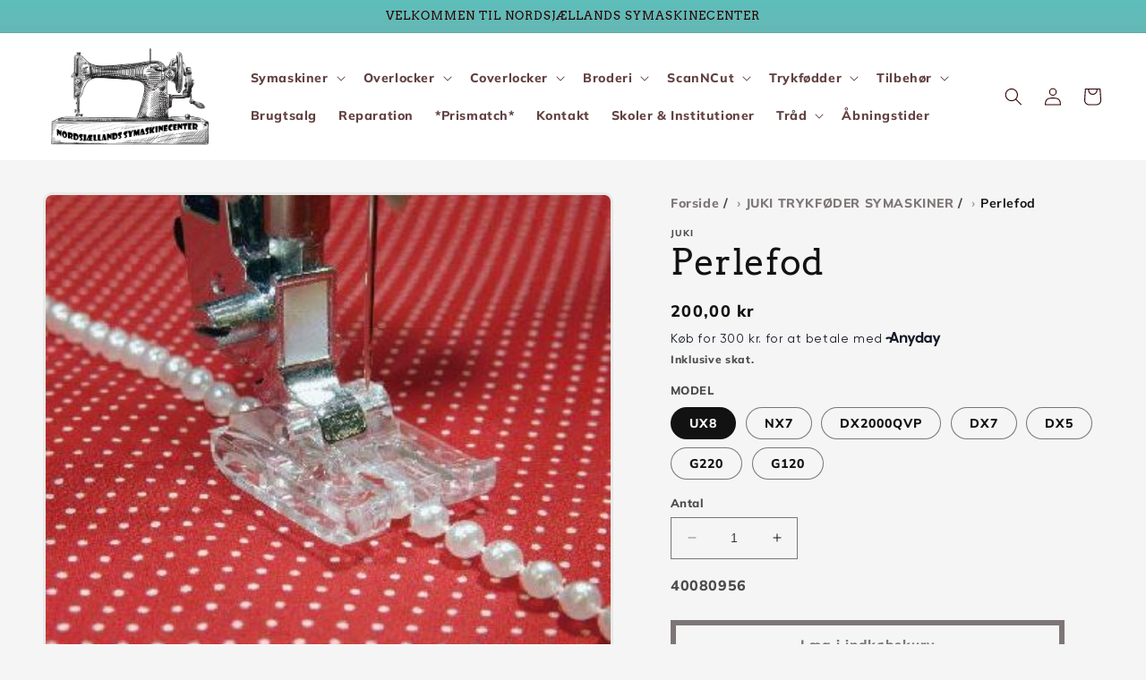

--- FILE ---
content_type: text/html; charset=utf-8
request_url: https://nsj-symaskinecenter.dk/products/perlefod
body_size: 32320
content:
<!doctype html>
<html class="no-js" lang="da">
  <head>
    <meta charset="utf-8">
    <meta http-equiv="X-UA-Compatible" content="IE=edge">
    <meta name="viewport" content="width=device-width,initial-scale=1">
    <meta name="theme-color" content="">
    <link rel="canonical" href="https://nsj-symaskinecenter.dk/products/perlefod">
    <link rel="preconnect" href="https://cdn.shopify.com" crossorigin>

    <script src="https://analytics.ahrefs.com/analytics.js" data-key="GqTXYeL1SU3jLtZZB8W8gg" async></script>
    <meta name="google-site-verification" content="8M-4y6PWBKxNzQ4kESxthJKP545TmyR4RVDng4Fv8UA" /><link rel="preconnect" href="https://fonts.shopifycdn.com" crossorigin><title>
      Perlefod
 &ndash; Nordsjællands Symaskinecenter</title>

    
      <meta name="description" content="DENNE TRYKFOD BRUGES TIL AT SY TRÅDS AF PERLER PÅ STOFFER. Lad perletråde med op til en diameter på 4mm passere gennem den kuppelformede rille i trykfoden. Herefter sys med en zigzag sting. Denne trykfod kan også bruges til syning på tykke og flettede snore – og dette selv på kurver.  DENNE TRYKFOD BRUGES TIL AT SY TRÅ">
    

    

<meta property="og:site_name" content="Nordsjællands Symaskinecenter">
<meta property="og:url" content="https://nsj-symaskinecenter.dk/products/perlefod">
<meta property="og:title" content="Perlefod">
<meta property="og:type" content="product">
<meta property="og:description" content="DENNE TRYKFOD BRUGES TIL AT SY TRÅDS AF PERLER PÅ STOFFER. Lad perletråde med op til en diameter på 4mm passere gennem den kuppelformede rille i trykfoden. Herefter sys med en zigzag sting. Denne trykfod kan også bruges til syning på tykke og flettede snore – og dette selv på kurver.  DENNE TRYKFOD BRUGES TIL AT SY TRÅ"><meta property="og:image" content="http://nsj-symaskinecenter.dk/cdn/shop/files/31.jpg?v=1699014069">
  <meta property="og:image:secure_url" content="https://nsj-symaskinecenter.dk/cdn/shop/files/31.jpg?v=1699014069">
  <meta property="og:image:width" content="394">
  <meta property="og:image:height" content="340"><meta property="og:price:amount" content="200,00">
  <meta property="og:price:currency" content="DKK"><meta name="twitter:card" content="summary_large_image">
<meta name="twitter:title" content="Perlefod">
<meta name="twitter:description" content="DENNE TRYKFOD BRUGES TIL AT SY TRÅDS AF PERLER PÅ STOFFER. Lad perletråde med op til en diameter på 4mm passere gennem den kuppelformede rille i trykfoden. Herefter sys med en zigzag sting. Denne trykfod kan også bruges til syning på tykke og flettede snore – og dette selv på kurver.  DENNE TRYKFOD BRUGES TIL AT SY TRÅ">


    <script src="//nsj-symaskinecenter.dk/cdn/shop/t/1/assets/constants.js?v=165488195745554878101678884643" defer="defer"></script>
    <script src="//nsj-symaskinecenter.dk/cdn/shop/t/1/assets/pubsub.js?v=2921868252632587581678884659" defer="defer"></script>
    <script src="//nsj-symaskinecenter.dk/cdn/shop/t/1/assets/global.js?v=85297797553816670871678884649" defer="defer"></script>
    <script>window.performance && window.performance.mark && window.performance.mark('shopify.content_for_header.start');</script><meta name="google-site-verification" content="9wzVOvqo31NRTl5LMX5k6IpYpZCSf-yrswpTy8LIaRg">
<meta id="shopify-digital-wallet" name="shopify-digital-wallet" content="/72687452486/digital_wallets/dialog">
<meta name="shopify-checkout-api-token" content="e60b462da90cc43b2a8b0de56582f035">
<link rel="alternate" type="application/json+oembed" href="https://nsj-symaskinecenter.dk/products/perlefod.oembed">
<script async="async" src="/checkouts/internal/preloads.js?locale=da-DK"></script>
<script id="apple-pay-shop-capabilities" type="application/json">{"shopId":72687452486,"countryCode":"DK","currencyCode":"DKK","merchantCapabilities":["supports3DS"],"merchantId":"gid:\/\/shopify\/Shop\/72687452486","merchantName":"Nordsjællands Symaskinecenter","requiredBillingContactFields":["postalAddress","email","phone"],"requiredShippingContactFields":["postalAddress","email","phone"],"shippingType":"shipping","supportedNetworks":["visa","maestro","masterCard"],"total":{"type":"pending","label":"Nordsjællands Symaskinecenter","amount":"1.00"},"shopifyPaymentsEnabled":true,"supportsSubscriptions":true}</script>
<script id="shopify-features" type="application/json">{"accessToken":"e60b462da90cc43b2a8b0de56582f035","betas":["rich-media-storefront-analytics"],"domain":"nsj-symaskinecenter.dk","predictiveSearch":true,"shopId":72687452486,"locale":"da"}</script>
<script>var Shopify = Shopify || {};
Shopify.shop = "nordsjaellands-symaskinecenter.myshopify.com";
Shopify.locale = "da";
Shopify.currency = {"active":"DKK","rate":"1.0"};
Shopify.country = "DK";
Shopify.theme = {"name":"Dawn","id":145814421830,"schema_name":"Dawn","schema_version":"8.0.1","theme_store_id":887,"role":"main"};
Shopify.theme.handle = "null";
Shopify.theme.style = {"id":null,"handle":null};
Shopify.cdnHost = "nsj-symaskinecenter.dk/cdn";
Shopify.routes = Shopify.routes || {};
Shopify.routes.root = "/";</script>
<script type="module">!function(o){(o.Shopify=o.Shopify||{}).modules=!0}(window);</script>
<script>!function(o){function n(){var o=[];function n(){o.push(Array.prototype.slice.apply(arguments))}return n.q=o,n}var t=o.Shopify=o.Shopify||{};t.loadFeatures=n(),t.autoloadFeatures=n()}(window);</script>
<script id="shop-js-analytics" type="application/json">{"pageType":"product"}</script>
<script defer="defer" async type="module" src="//nsj-symaskinecenter.dk/cdn/shopifycloud/shop-js/modules/v2/client.init-shop-cart-sync_BAUBLyqT.da.esm.js"></script>
<script defer="defer" async type="module" src="//nsj-symaskinecenter.dk/cdn/shopifycloud/shop-js/modules/v2/chunk.common_DWXk5uuS.esm.js"></script>
<script type="module">
  await import("//nsj-symaskinecenter.dk/cdn/shopifycloud/shop-js/modules/v2/client.init-shop-cart-sync_BAUBLyqT.da.esm.js");
await import("//nsj-symaskinecenter.dk/cdn/shopifycloud/shop-js/modules/v2/chunk.common_DWXk5uuS.esm.js");

  window.Shopify.SignInWithShop?.initShopCartSync?.({"fedCMEnabled":true,"windoidEnabled":true});

</script>
<script>(function() {
  var isLoaded = false;
  function asyncLoad() {
    if (isLoaded) return;
    isLoaded = true;
    var urls = ["https:\/\/ecommplugins-scripts.trustpilot.com\/v2.1\/js\/header.min.js?settings=eyJrZXkiOiJCeHdTc3RBdjhpaXo5VjRyIiwicyI6Im5vbmUifQ==\u0026v=2.5\u0026shop=nordsjaellands-symaskinecenter.myshopify.com","https:\/\/ecommplugins-scripts.trustpilot.com\/v2.1\/js\/success.min.js?settings=eyJrZXkiOiJCeHdTc3RBdjhpaXo5VjRyIiwicyI6Im5vbmUiLCJ0IjpbIm9yZGVycy9mdWxmaWxsZWQiXSwidiI6IiIsImEiOiIifQ==\u0026shop=nordsjaellands-symaskinecenter.myshopify.com","https:\/\/ecommplugins-trustboxsettings.trustpilot.com\/nordsjaellands-symaskinecenter.myshopify.com.js?settings=1756768164579\u0026shop=nordsjaellands-symaskinecenter.myshopify.com","https:\/\/widget.trustpilot.com\/bootstrap\/v5\/tp.widget.sync.bootstrap.min.js?shop=nordsjaellands-symaskinecenter.myshopify.com"];
    for (var i = 0; i < urls.length; i++) {
      var s = document.createElement('script');
      s.type = 'text/javascript';
      s.async = true;
      s.src = urls[i];
      var x = document.getElementsByTagName('script')[0];
      x.parentNode.insertBefore(s, x);
    }
  };
  if(window.attachEvent) {
    window.attachEvent('onload', asyncLoad);
  } else {
    window.addEventListener('load', asyncLoad, false);
  }
})();</script>
<script id="__st">var __st={"a":72687452486,"offset":3600,"reqid":"9cc4794e-2d8e-43de-adcf-32741d2ff8fb-1762122516","pageurl":"nsj-symaskinecenter.dk\/products\/perlefod","u":"aee31959459c","p":"product","rtyp":"product","rid":8665760170310};</script>
<script>window.ShopifyPaypalV4VisibilityTracking = true;</script>
<script id="captcha-bootstrap">!function(){'use strict';const t='contact',e='account',n='new_comment',o=[[t,t],['blogs',n],['comments',n],[t,'customer']],c=[[e,'customer_login'],[e,'guest_login'],[e,'recover_customer_password'],[e,'create_customer']],r=t=>t.map((([t,e])=>`form[action*='/${t}']:not([data-nocaptcha='true']) input[name='form_type'][value='${e}']`)).join(','),a=t=>()=>t?[...document.querySelectorAll(t)].map((t=>t.form)):[];function s(){const t=[...o],e=r(t);return a(e)}const i='password',u='form_key',d=['recaptcha-v3-token','g-recaptcha-response','h-captcha-response',i],f=()=>{try{return window.sessionStorage}catch{return}},m='__shopify_v',_=t=>t.elements[u];function p(t,e,n=!1){try{const o=window.sessionStorage,c=JSON.parse(o.getItem(e)),{data:r}=function(t){const{data:e,action:n}=t;return t[m]||n?{data:e,action:n}:{data:t,action:n}}(c);for(const[e,n]of Object.entries(r))t.elements[e]&&(t.elements[e].value=n);n&&o.removeItem(e)}catch(o){console.error('form repopulation failed',{error:o})}}const l='form_type',E='cptcha';function T(t){t.dataset[E]=!0}const w=window,h=w.document,L='Shopify',v='ce_forms',y='captcha';let A=!1;((t,e)=>{const n=(g='f06e6c50-85a8-45c8-87d0-21a2b65856fe',I='https://cdn.shopify.com/shopifycloud/storefront-forms-hcaptcha/ce_storefront_forms_captcha_hcaptcha.v1.5.2.iife.js',D={infoText:'Beskyttet af hCaptcha',privacyText:'Beskyttelse af persondata',termsText:'Vilkår'},(t,e,n)=>{const o=w[L][v],c=o.bindForm;if(c)return c(t,g,e,D).then(n);var r;o.q.push([[t,g,e,D],n]),r=I,A||(h.body.append(Object.assign(h.createElement('script'),{id:'captcha-provider',async:!0,src:r})),A=!0)});var g,I,D;w[L]=w[L]||{},w[L][v]=w[L][v]||{},w[L][v].q=[],w[L][y]=w[L][y]||{},w[L][y].protect=function(t,e){n(t,void 0,e),T(t)},Object.freeze(w[L][y]),function(t,e,n,w,h,L){const[v,y,A,g]=function(t,e,n){const i=e?o:[],u=t?c:[],d=[...i,...u],f=r(d),m=r(i),_=r(d.filter((([t,e])=>n.includes(e))));return[a(f),a(m),a(_),s()]}(w,h,L),I=t=>{const e=t.target;return e instanceof HTMLFormElement?e:e&&e.form},D=t=>v().includes(t);t.addEventListener('submit',(t=>{const e=I(t);if(!e)return;const n=D(e)&&!e.dataset.hcaptchaBound&&!e.dataset.recaptchaBound,o=_(e),c=g().includes(e)&&(!o||!o.value);(n||c)&&t.preventDefault(),c&&!n&&(function(t){try{if(!f())return;!function(t){const e=f();if(!e)return;const n=_(t);if(!n)return;const o=n.value;o&&e.removeItem(o)}(t);const e=Array.from(Array(32),(()=>Math.random().toString(36)[2])).join('');!function(t,e){_(t)||t.append(Object.assign(document.createElement('input'),{type:'hidden',name:u})),t.elements[u].value=e}(t,e),function(t,e){const n=f();if(!n)return;const o=[...t.querySelectorAll(`input[type='${i}']`)].map((({name:t})=>t)),c=[...d,...o],r={};for(const[a,s]of new FormData(t).entries())c.includes(a)||(r[a]=s);n.setItem(e,JSON.stringify({[m]:1,action:t.action,data:r}))}(t,e)}catch(e){console.error('failed to persist form',e)}}(e),e.submit())}));const S=(t,e)=>{t&&!t.dataset[E]&&(n(t,e.some((e=>e===t))),T(t))};for(const o of['focusin','change'])t.addEventListener(o,(t=>{const e=I(t);D(e)&&S(e,y())}));const B=e.get('form_key'),M=e.get(l),P=B&&M;t.addEventListener('DOMContentLoaded',(()=>{const t=y();if(P)for(const e of t)e.elements[l].value===M&&p(e,B);[...new Set([...A(),...v().filter((t=>'true'===t.dataset.shopifyCaptcha))])].forEach((e=>S(e,t)))}))}(h,new URLSearchParams(w.location.search),n,t,e,['guest_login'])})(!0,!0)}();</script>
<script integrity="sha256-52AcMU7V7pcBOXWImdc/TAGTFKeNjmkeM1Pvks/DTgc=" data-source-attribution="shopify.loadfeatures" defer="defer" src="//nsj-symaskinecenter.dk/cdn/shopifycloud/storefront/assets/storefront/load_feature-81c60534.js" crossorigin="anonymous"></script>
<script data-source-attribution="shopify.dynamic_checkout.dynamic.init">var Shopify=Shopify||{};Shopify.PaymentButton=Shopify.PaymentButton||{isStorefrontPortableWallets:!0,init:function(){window.Shopify.PaymentButton.init=function(){};var t=document.createElement("script");t.src="https://nsj-symaskinecenter.dk/cdn/shopifycloud/portable-wallets/latest/portable-wallets.da.js",t.type="module",document.head.appendChild(t)}};
</script>
<script data-source-attribution="shopify.dynamic_checkout.buyer_consent">
  function portableWalletsHideBuyerConsent(e){var t=document.getElementById("shopify-buyer-consent"),n=document.getElementById("shopify-subscription-policy-button");t&&n&&(t.classList.add("hidden"),t.setAttribute("aria-hidden","true"),n.removeEventListener("click",e))}function portableWalletsShowBuyerConsent(e){var t=document.getElementById("shopify-buyer-consent"),n=document.getElementById("shopify-subscription-policy-button");t&&n&&(t.classList.remove("hidden"),t.removeAttribute("aria-hidden"),n.addEventListener("click",e))}window.Shopify?.PaymentButton&&(window.Shopify.PaymentButton.hideBuyerConsent=portableWalletsHideBuyerConsent,window.Shopify.PaymentButton.showBuyerConsent=portableWalletsShowBuyerConsent);
</script>
<script>
  function portableWalletsCleanup(e){e&&e.src&&console.error("Failed to load portable wallets script "+e.src);var t=document.querySelectorAll("shopify-accelerated-checkout .shopify-payment-button__skeleton, shopify-accelerated-checkout-cart .wallet-cart-button__skeleton"),e=document.getElementById("shopify-buyer-consent");for(let e=0;e<t.length;e++)t[e].remove();e&&e.remove()}function portableWalletsNotLoadedAsModule(e){e instanceof ErrorEvent&&"string"==typeof e.message&&e.message.includes("import.meta")&&"string"==typeof e.filename&&e.filename.includes("portable-wallets")&&(window.removeEventListener("error",portableWalletsNotLoadedAsModule),window.Shopify.PaymentButton.failedToLoad=e,"loading"===document.readyState?document.addEventListener("DOMContentLoaded",window.Shopify.PaymentButton.init):window.Shopify.PaymentButton.init())}window.addEventListener("error",portableWalletsNotLoadedAsModule);
</script>

<script type="module" src="https://nsj-symaskinecenter.dk/cdn/shopifycloud/portable-wallets/latest/portable-wallets.da.js" onError="portableWalletsCleanup(this)" crossorigin="anonymous"></script>
<script nomodule>
  document.addEventListener("DOMContentLoaded", portableWalletsCleanup);
</script>

<link id="shopify-accelerated-checkout-styles" rel="stylesheet" media="screen" href="https://nsj-symaskinecenter.dk/cdn/shopifycloud/portable-wallets/latest/accelerated-checkout-backwards-compat.css" crossorigin="anonymous">
<style id="shopify-accelerated-checkout-cart">
        #shopify-buyer-consent {
  margin-top: 1em;
  display: inline-block;
  width: 100%;
}

#shopify-buyer-consent.hidden {
  display: none;
}

#shopify-subscription-policy-button {
  background: none;
  border: none;
  padding: 0;
  text-decoration: underline;
  font-size: inherit;
  cursor: pointer;
}

#shopify-subscription-policy-button::before {
  box-shadow: none;
}

      </style>
<script id="sections-script" data-sections="header,footer" defer="defer" src="//nsj-symaskinecenter.dk/cdn/shop/t/1/compiled_assets/scripts.js?752"></script>
<script>window.performance && window.performance.mark && window.performance.mark('shopify.content_for_header.end');</script>


    <style data-shopify>
      @font-face {
  font-family: Muli;
  font-weight: 800;
  font-style: normal;
  font-display: swap;
  src: url("//nsj-symaskinecenter.dk/cdn/fonts/muli/muli_n8.0235752f433990abe1f2c7555d19b86ae6eb8a1c.woff2?h1=bm9yZHNqYWVsbGFuZHMtc3ltYXNraW5lY2VudGVyLmFjY291bnQubXlzaG9waWZ5LmNvbQ&h2=bnNqLXN5bWFza2luZWNlbnRlci5kaw&hmac=0b50ac9153ae8b8a2f205f221fd4fa06cb8e8202ccd0422fefd5cfa4085638d6") format("woff2"),
       url("//nsj-symaskinecenter.dk/cdn/fonts/muli/muli_n8.ddbd0eed949d5df233e7d3883337932038a076a6.woff?h1=bm9yZHNqYWVsbGFuZHMtc3ltYXNraW5lY2VudGVyLmFjY291bnQubXlzaG9waWZ5LmNvbQ&h2=bnNqLXN5bWFza2luZWNlbnRlci5kaw&hmac=b155f9927ad137f0906514337cf5a438b0019079db544118587b335e84456c5e") format("woff");
}

      @font-face {
  font-family: Muli;
  font-weight: 700;
  font-style: normal;
  font-display: swap;
  src: url("//nsj-symaskinecenter.dk/cdn/fonts/muli/muli_n7.c8c44d0404947d89610714223e630c4cbe005587.woff2?h1=bm9yZHNqYWVsbGFuZHMtc3ltYXNraW5lY2VudGVyLmFjY291bnQubXlzaG9waWZ5LmNvbQ&h2=bnNqLXN5bWFza2luZWNlbnRlci5kaw&hmac=54e96ed8404bc8422828e1539bc33b4724f3077af1e3b33a9815dac19712695d") format("woff2"),
       url("//nsj-symaskinecenter.dk/cdn/fonts/muli/muli_n7.4cbcffea6175d46b4d67e9408244a5b38c2ac568.woff?h1=bm9yZHNqYWVsbGFuZHMtc3ltYXNraW5lY2VudGVyLmFjY291bnQubXlzaG9waWZ5LmNvbQ&h2=bnNqLXN5bWFza2luZWNlbnRlci5kaw&hmac=e0f88e0c465cf9acab3fccda2a4d643c62f698b32fed007a50e21f4709dbd7b5") format("woff");
}

      @font-face {
  font-family: Muli;
  font-weight: 800;
  font-style: italic;
  font-display: swap;
  src: url("//nsj-symaskinecenter.dk/cdn/fonts/muli/muli_i8.422be35a6ce34cf84f486c04010583ac86dede96.woff2?h1=bm9yZHNqYWVsbGFuZHMtc3ltYXNraW5lY2VudGVyLmFjY291bnQubXlzaG9waWZ5LmNvbQ&h2=bnNqLXN5bWFza2luZWNlbnRlci5kaw&hmac=a3584aec6e947867b8c20c272ce19952e56ca59530856cdbb31244a467caa8a7") format("woff2"),
       url("//nsj-symaskinecenter.dk/cdn/fonts/muli/muli_i8.1c4bb64f3a2112c8c7407ea04db5cd693235eb75.woff?h1=bm9yZHNqYWVsbGFuZHMtc3ltYXNraW5lY2VudGVyLmFjY291bnQubXlzaG9waWZ5LmNvbQ&h2=bnNqLXN5bWFza2luZWNlbnRlci5kaw&hmac=39c00101938cebb42ec23930753fb26757800d8b2dc7ce5da2ca3366e2a45998") format("woff");
}

      @font-face {
  font-family: Muli;
  font-weight: 700;
  font-style: italic;
  font-display: swap;
  src: url("//nsj-symaskinecenter.dk/cdn/fonts/muli/muli_i7.34eedbf231efa20bd065d55f6f71485730632c7b.woff2?h1=bm9yZHNqYWVsbGFuZHMtc3ltYXNraW5lY2VudGVyLmFjY291bnQubXlzaG9waWZ5LmNvbQ&h2=bnNqLXN5bWFza2luZWNlbnRlci5kaw&hmac=59233f0a514e2869ca3e7559f6a249e1deea288b040e52d7d06943c8b2312c10") format("woff2"),
       url("//nsj-symaskinecenter.dk/cdn/fonts/muli/muli_i7.2b4df846821493e68344d0b0212997d071bf38b7.woff?h1=bm9yZHNqYWVsbGFuZHMtc3ltYXNraW5lY2VudGVyLmFjY291bnQubXlzaG9waWZ5LmNvbQ&h2=bnNqLXN5bWFza2luZWNlbnRlci5kaw&hmac=3d70f58127371d0fea9b64c0d2fac64601fe375240f659711fd0ef32fd099bc1") format("woff");
}

      @font-face {
  font-family: Arvo;
  font-weight: 400;
  font-style: normal;
  font-display: swap;
  src: url("//nsj-symaskinecenter.dk/cdn/fonts/arvo/arvo_n4.cf5897c91bef7f76bce9d45a5025155aa004d2c7.woff2?h1=bm9yZHNqYWVsbGFuZHMtc3ltYXNraW5lY2VudGVyLmFjY291bnQubXlzaG9waWZ5LmNvbQ&h2=bnNqLXN5bWFza2luZWNlbnRlci5kaw&hmac=ab36d5ff9d8f80f3782f12d61b93b9085341f9b8db5f5ce6f468709883b38a95") format("woff2"),
       url("//nsj-symaskinecenter.dk/cdn/fonts/arvo/arvo_n4.1700444de931e038b31bac25071cca458ea16547.woff?h1=bm9yZHNqYWVsbGFuZHMtc3ltYXNraW5lY2VudGVyLmFjY291bnQubXlzaG9waWZ5LmNvbQ&h2=bnNqLXN5bWFza2luZWNlbnRlci5kaw&hmac=d0111f3ba856babc78838472c37c5ca5b66c8adfb61c55394fee77c16b17f425") format("woff");
}


      :root {
        --font-body-family: Muli, sans-serif;
        --font-body-style: normal;
        --font-body-weight: 800;
        --font-body-weight-bold: 1000;

        --font-heading-family: Arvo, serif;
        --font-heading-style: normal;
        --font-heading-weight: 400;

        --font-body-scale: 1.0;
        --font-heading-scale: 1.0;

        --color-base-text: 18, 18, 18;
        --color-shadow: 18, 18, 18;
        --color-base-background-1: 245, 245, 245;
        --color-base-background-2: 126, 118, 118;
        --color-base-solid-button-labels: 45, 0, 0;
        --color-base-outline-button-labels: 126, 118, 118;
        --color-base-accent-1: 255, 255, 255;
        --color-base-accent-2: 241, 255, 11;
        --payment-terms-background-color: #f5f5f5;

        --gradient-base-background-1: #f5f5f5;
        --gradient-base-background-2: linear-gradient(180deg, rgba(240, 69, 87, 1), rgba(221, 39, 57, 1) 100%);
        --gradient-base-accent-1: #fff;
        --gradient-base-accent-2: linear-gradient(180deg, rgba(94, 191, 187, 1), rgba(221, 39, 57, 1) 100%);

        --media-padding: px;
        --media-border-opacity: 0.05;
        --media-border-width: 3px;
        --media-radius: 10px;
        --media-shadow-opacity: 0.0;
        --media-shadow-horizontal-offset: 0px;
        --media-shadow-vertical-offset: -14px;
        --media-shadow-blur-radius: 10px;
        --media-shadow-visible: 0;

        --page-width: 130rem;
        --page-width-margin: 0rem;

        --product-card-image-padding: 0.0rem;
        --product-card-corner-radius: 2.4rem;
        --product-card-text-alignment: center;
        --product-card-border-width: 0.0rem;
        --product-card-border-opacity: 0.0;
        --product-card-shadow-opacity: 0.7;
        --product-card-shadow-visible: 1;
        --product-card-shadow-horizontal-offset: 0.0rem;
        --product-card-shadow-vertical-offset: 0.4rem;
        --product-card-shadow-blur-radius: 0.0rem;

        --collection-card-image-padding: 0.0rem;
        --collection-card-corner-radius: 0.0rem;
        --collection-card-text-alignment: left;
        --collection-card-border-width: 0.0rem;
        --collection-card-border-opacity: 0.1;
        --collection-card-shadow-opacity: 0.0;
        --collection-card-shadow-visible: 0;
        --collection-card-shadow-horizontal-offset: 0.0rem;
        --collection-card-shadow-vertical-offset: -0.6rem;
        --collection-card-shadow-blur-radius: 0.5rem;

        --blog-card-image-padding: 0.0rem;
        --blog-card-corner-radius: 0.0rem;
        --blog-card-text-alignment: left;
        --blog-card-border-width: 0.0rem;
        --blog-card-border-opacity: 0.1;
        --blog-card-shadow-opacity: 0.0;
        --blog-card-shadow-visible: 0;
        --blog-card-shadow-horizontal-offset: 0.0rem;
        --blog-card-shadow-vertical-offset: 0.4rem;
        --blog-card-shadow-blur-radius: 0.5rem;

        --badge-corner-radius: 4.0rem;

        --popup-border-width: 1px;
        --popup-border-opacity: 0.1;
        --popup-corner-radius: 0px;
        --popup-shadow-opacity: 0.0;
        --popup-shadow-horizontal-offset: 0px;
        --popup-shadow-vertical-offset: 4px;
        --popup-shadow-blur-radius: 5px;

        --drawer-border-width: 1px;
        --drawer-border-opacity: 0.1;
        --drawer-shadow-opacity: 0.0;
        --drawer-shadow-horizontal-offset: 0px;
        --drawer-shadow-vertical-offset: 4px;
        --drawer-shadow-blur-radius: 5px;

        --spacing-sections-desktop: 0px;
        --spacing-sections-mobile: 0px;

        --grid-desktop-vertical-spacing: 32px;
        --grid-desktop-horizontal-spacing: 32px;
        --grid-mobile-vertical-spacing: 16px;
        --grid-mobile-horizontal-spacing: 16px;

        --text-boxes-border-opacity: 0.1;
        --text-boxes-border-width: 0px;
        --text-boxes-radius: 0px;
        --text-boxes-shadow-opacity: 0.0;
        --text-boxes-shadow-visible: 0;
        --text-boxes-shadow-horizontal-offset: 0px;
        --text-boxes-shadow-vertical-offset: 4px;
        --text-boxes-shadow-blur-radius: 5px;

        --buttons-radius: 0px;
        --buttons-radius-outset: 0px;
        --buttons-border-width: 6px;
        --buttons-border-opacity: 1.0;
        --buttons-shadow-opacity: 0.0;
        --buttons-shadow-visible: 0;
        --buttons-shadow-horizontal-offset: 0px;
        --buttons-shadow-vertical-offset: 4px;
        --buttons-shadow-blur-radius: 5px;
        --buttons-border-offset: 0px;

        --inputs-radius: 0px;
        --inputs-border-width: 1px;
        --inputs-border-opacity: 0.55;
        --inputs-shadow-opacity: 0.0;
        --inputs-shadow-horizontal-offset: 0px;
        --inputs-margin-offset: 0px;
        --inputs-shadow-vertical-offset: 4px;
        --inputs-shadow-blur-radius: 5px;
        --inputs-radius-outset: 0px;

        --variant-pills-radius: 40px;
        --variant-pills-border-width: 1px;
        --variant-pills-border-opacity: 0.55;
        --variant-pills-shadow-opacity: 0.0;
        --variant-pills-shadow-horizontal-offset: 0px;
        --variant-pills-shadow-vertical-offset: 4px;
        --variant-pills-shadow-blur-radius: 5px;
      }

      *,
      *::before,
      *::after {
        box-sizing: inherit;
      }

      html {
        box-sizing: border-box;
        font-size: calc(var(--font-body-scale) * 62.5%);
        height: 100%;
      }

      body {
        display: grid;
        grid-template-rows: auto auto 1fr auto;
        grid-template-columns: 100%;
        min-height: 100%;
        margin: 0;
        font-size: 1.5rem;
        letter-spacing: 0.06rem;
        line-height: calc(1 + 0.8 / var(--font-body-scale));
        font-family: var(--font-body-family);
        font-style: var(--font-body-style);
        font-weight: var(--font-body-weight);
      }

      @media screen and (min-width: 750px) {
        body {
          font-size: 1.6rem;
        }
      }
    </style>

    <link href="//nsj-symaskinecenter.dk/cdn/shop/t/1/assets/base.css?v=132278198829408284181759394156" rel="stylesheet" type="text/css" media="all" />
<link rel="preload" as="font" href="//nsj-symaskinecenter.dk/cdn/fonts/muli/muli_n8.0235752f433990abe1f2c7555d19b86ae6eb8a1c.woff2?h1=bm9yZHNqYWVsbGFuZHMtc3ltYXNraW5lY2VudGVyLmFjY291bnQubXlzaG9waWZ5LmNvbQ&h2=bnNqLXN5bWFza2luZWNlbnRlci5kaw&hmac=0b50ac9153ae8b8a2f205f221fd4fa06cb8e8202ccd0422fefd5cfa4085638d6" type="font/woff2" crossorigin><link rel="preload" as="font" href="//nsj-symaskinecenter.dk/cdn/fonts/arvo/arvo_n4.cf5897c91bef7f76bce9d45a5025155aa004d2c7.woff2?h1=bm9yZHNqYWVsbGFuZHMtc3ltYXNraW5lY2VudGVyLmFjY291bnQubXlzaG9waWZ5LmNvbQ&h2=bnNqLXN5bWFza2luZWNlbnRlci5kaw&hmac=ab36d5ff9d8f80f3782f12d61b93b9085341f9b8db5f5ce6f468709883b38a95" type="font/woff2" crossorigin><link rel="stylesheet" href="//nsj-symaskinecenter.dk/cdn/shop/t/1/assets/component-predictive-search.css?v=85913294783299393391678884635" media="print" onload="this.media='all'"><script>document.documentElement.className = document.documentElement.className.replace('no-js', 'js');
    if (Shopify.designMode) {
      document.documentElement.classList.add('shopify-design-mode');
    }
    </script>
  
  <!-- "snippets/bookthatapp-widgets.liquid" was not rendered, the associated app was uninstalled -->
<!-- BEGIN app block: shopify://apps/consentmo-gdpr/blocks/gdpr_cookie_consent/4fbe573f-a377-4fea-9801-3ee0858cae41 -->


<!-- END app block --><script src="https://cdn.shopify.com/extensions/019a393b-9993-7da3-bdc6-95b3530be5df/consentmo-gdpr-464/assets/consentmo_cookie_consent.js" type="text/javascript" defer="defer"></script>
<script src="https://cdn.shopify.com/extensions/0199bbd7-88af-7e3b-8ed8-7793ff02341b/terms-relentless-118/assets/terms.js" type="text/javascript" defer="defer"></script>
<link href="https://cdn.shopify.com/extensions/0199bbd7-88af-7e3b-8ed8-7793ff02341b/terms-relentless-118/assets/style.min.css" rel="stylesheet" type="text/css" media="all">
<script src="https://cdn.shopify.com/extensions/019a32fd-defc-71c8-b309-19360132dc8e/shopify-scrollbee-230/assets/scrollbee.js" type="text/javascript" defer="defer"></script>
<link href="https://monorail-edge.shopifysvc.com" rel="dns-prefetch">
<script>(function(){if ("sendBeacon" in navigator && "performance" in window) {try {var session_token_from_headers = performance.getEntriesByType('navigation')[0].serverTiming.find(x => x.name == '_s').description;} catch {var session_token_from_headers = undefined;}var session_cookie_matches = document.cookie.match(/_shopify_s=([^;]*)/);var session_token_from_cookie = session_cookie_matches && session_cookie_matches.length === 2 ? session_cookie_matches[1] : "";var session_token = session_token_from_headers || session_token_from_cookie || "";function handle_abandonment_event(e) {var entries = performance.getEntries().filter(function(entry) {return /monorail-edge.shopifysvc.com/.test(entry.name);});if (!window.abandonment_tracked && entries.length === 0) {window.abandonment_tracked = true;var currentMs = Date.now();var navigation_start = performance.timing.navigationStart;var payload = {shop_id: 72687452486,url: window.location.href,navigation_start,duration: currentMs - navigation_start,session_token,page_type: "product"};window.navigator.sendBeacon("https://monorail-edge.shopifysvc.com/v1/produce", JSON.stringify({schema_id: "online_store_buyer_site_abandonment/1.1",payload: payload,metadata: {event_created_at_ms: currentMs,event_sent_at_ms: currentMs}}));}}window.addEventListener('pagehide', handle_abandonment_event);}}());</script>
<script id="web-pixels-manager-setup">(function e(e,d,r,n,o){if(void 0===o&&(o={}),!Boolean(null===(a=null===(i=window.Shopify)||void 0===i?void 0:i.analytics)||void 0===a?void 0:a.replayQueue)){var i,a;window.Shopify=window.Shopify||{};var t=window.Shopify;t.analytics=t.analytics||{};var s=t.analytics;s.replayQueue=[],s.publish=function(e,d,r){return s.replayQueue.push([e,d,r]),!0};try{self.performance.mark("wpm:start")}catch(e){}var l=function(){var e={modern:/Edge?\/(1{2}[4-9]|1[2-9]\d|[2-9]\d{2}|\d{4,})\.\d+(\.\d+|)|Firefox\/(1{2}[4-9]|1[2-9]\d|[2-9]\d{2}|\d{4,})\.\d+(\.\d+|)|Chrom(ium|e)\/(9{2}|\d{3,})\.\d+(\.\d+|)|(Maci|X1{2}).+ Version\/(15\.\d+|(1[6-9]|[2-9]\d|\d{3,})\.\d+)([,.]\d+|)( \(\w+\)|)( Mobile\/\w+|) Safari\/|Chrome.+OPR\/(9{2}|\d{3,})\.\d+\.\d+|(CPU[ +]OS|iPhone[ +]OS|CPU[ +]iPhone|CPU IPhone OS|CPU iPad OS)[ +]+(15[._]\d+|(1[6-9]|[2-9]\d|\d{3,})[._]\d+)([._]\d+|)|Android:?[ /-](13[3-9]|1[4-9]\d|[2-9]\d{2}|\d{4,})(\.\d+|)(\.\d+|)|Android.+Firefox\/(13[5-9]|1[4-9]\d|[2-9]\d{2}|\d{4,})\.\d+(\.\d+|)|Android.+Chrom(ium|e)\/(13[3-9]|1[4-9]\d|[2-9]\d{2}|\d{4,})\.\d+(\.\d+|)|SamsungBrowser\/([2-9]\d|\d{3,})\.\d+/,legacy:/Edge?\/(1[6-9]|[2-9]\d|\d{3,})\.\d+(\.\d+|)|Firefox\/(5[4-9]|[6-9]\d|\d{3,})\.\d+(\.\d+|)|Chrom(ium|e)\/(5[1-9]|[6-9]\d|\d{3,})\.\d+(\.\d+|)([\d.]+$|.*Safari\/(?![\d.]+ Edge\/[\d.]+$))|(Maci|X1{2}).+ Version\/(10\.\d+|(1[1-9]|[2-9]\d|\d{3,})\.\d+)([,.]\d+|)( \(\w+\)|)( Mobile\/\w+|) Safari\/|Chrome.+OPR\/(3[89]|[4-9]\d|\d{3,})\.\d+\.\d+|(CPU[ +]OS|iPhone[ +]OS|CPU[ +]iPhone|CPU IPhone OS|CPU iPad OS)[ +]+(10[._]\d+|(1[1-9]|[2-9]\d|\d{3,})[._]\d+)([._]\d+|)|Android:?[ /-](13[3-9]|1[4-9]\d|[2-9]\d{2}|\d{4,})(\.\d+|)(\.\d+|)|Mobile Safari.+OPR\/([89]\d|\d{3,})\.\d+\.\d+|Android.+Firefox\/(13[5-9]|1[4-9]\d|[2-9]\d{2}|\d{4,})\.\d+(\.\d+|)|Android.+Chrom(ium|e)\/(13[3-9]|1[4-9]\d|[2-9]\d{2}|\d{4,})\.\d+(\.\d+|)|Android.+(UC? ?Browser|UCWEB|U3)[ /]?(15\.([5-9]|\d{2,})|(1[6-9]|[2-9]\d|\d{3,})\.\d+)\.\d+|SamsungBrowser\/(5\.\d+|([6-9]|\d{2,})\.\d+)|Android.+MQ{2}Browser\/(14(\.(9|\d{2,})|)|(1[5-9]|[2-9]\d|\d{3,})(\.\d+|))(\.\d+|)|K[Aa][Ii]OS\/(3\.\d+|([4-9]|\d{2,})\.\d+)(\.\d+|)/},d=e.modern,r=e.legacy,n=navigator.userAgent;return n.match(d)?"modern":n.match(r)?"legacy":"unknown"}(),u="modern"===l?"modern":"legacy",c=(null!=n?n:{modern:"",legacy:""})[u],f=function(e){return[e.baseUrl,"/wpm","/b",e.hashVersion,"modern"===e.buildTarget?"m":"l",".js"].join("")}({baseUrl:d,hashVersion:r,buildTarget:u}),m=function(e){var d=e.version,r=e.bundleTarget,n=e.surface,o=e.pageUrl,i=e.monorailEndpoint;return{emit:function(e){var a=e.status,t=e.errorMsg,s=(new Date).getTime(),l=JSON.stringify({metadata:{event_sent_at_ms:s},events:[{schema_id:"web_pixels_manager_load/3.1",payload:{version:d,bundle_target:r,page_url:o,status:a,surface:n,error_msg:t},metadata:{event_created_at_ms:s}}]});if(!i)return console&&console.warn&&console.warn("[Web Pixels Manager] No Monorail endpoint provided, skipping logging."),!1;try{return self.navigator.sendBeacon.bind(self.navigator)(i,l)}catch(e){}var u=new XMLHttpRequest;try{return u.open("POST",i,!0),u.setRequestHeader("Content-Type","text/plain"),u.send(l),!0}catch(e){return console&&console.warn&&console.warn("[Web Pixels Manager] Got an unhandled error while logging to Monorail."),!1}}}}({version:r,bundleTarget:l,surface:e.surface,pageUrl:self.location.href,monorailEndpoint:e.monorailEndpoint});try{o.browserTarget=l,function(e){var d=e.src,r=e.async,n=void 0===r||r,o=e.onload,i=e.onerror,a=e.sri,t=e.scriptDataAttributes,s=void 0===t?{}:t,l=document.createElement("script"),u=document.querySelector("head"),c=document.querySelector("body");if(l.async=n,l.src=d,a&&(l.integrity=a,l.crossOrigin="anonymous"),s)for(var f in s)if(Object.prototype.hasOwnProperty.call(s,f))try{l.dataset[f]=s[f]}catch(e){}if(o&&l.addEventListener("load",o),i&&l.addEventListener("error",i),u)u.appendChild(l);else{if(!c)throw new Error("Did not find a head or body element to append the script");c.appendChild(l)}}({src:f,async:!0,onload:function(){if(!function(){var e,d;return Boolean(null===(d=null===(e=window.Shopify)||void 0===e?void 0:e.analytics)||void 0===d?void 0:d.initialized)}()){var d=window.webPixelsManager.init(e)||void 0;if(d){var r=window.Shopify.analytics;r.replayQueue.forEach((function(e){var r=e[0],n=e[1],o=e[2];d.publishCustomEvent(r,n,o)})),r.replayQueue=[],r.publish=d.publishCustomEvent,r.visitor=d.visitor,r.initialized=!0}}},onerror:function(){return m.emit({status:"failed",errorMsg:"".concat(f," has failed to load")})},sri:function(e){var d=/^sha384-[A-Za-z0-9+/=]+$/;return"string"==typeof e&&d.test(e)}(c)?c:"",scriptDataAttributes:o}),m.emit({status:"loading"})}catch(e){m.emit({status:"failed",errorMsg:(null==e?void 0:e.message)||"Unknown error"})}}})({shopId: 72687452486,storefrontBaseUrl: "https://nsj-symaskinecenter.dk",extensionsBaseUrl: "https://extensions.shopifycdn.com/cdn/shopifycloud/web-pixels-manager",monorailEndpoint: "https://monorail-edge.shopifysvc.com/unstable/produce_batch",surface: "storefront-renderer",enabledBetaFlags: ["2dca8a86"],webPixelsConfigList: [{"id":"906101062","configuration":"{\"config\":\"{\\\"pixel_id\\\":\\\"G-ECZ9TX4Y3M\\\",\\\"google_tag_ids\\\":[\\\"G-ECZ9TX4Y3M\\\",\\\"AW-11544471959\\\",\\\"GT-5NG9JFT4\\\"],\\\"target_country\\\":\\\"DK\\\",\\\"gtag_events\\\":[{\\\"type\\\":\\\"begin_checkout\\\",\\\"action_label\\\":[\\\"G-ECZ9TX4Y3M\\\",\\\"AW-11544471959\\\/n3-WCOba7ZsaEJfT6oAr\\\"]},{\\\"type\\\":\\\"search\\\",\\\"action_label\\\":[\\\"G-ECZ9TX4Y3M\\\",\\\"AW-11544471959\\\/k4r1CODa7ZsaEJfT6oAr\\\"]},{\\\"type\\\":\\\"view_item\\\",\\\"action_label\\\":[\\\"G-ECZ9TX4Y3M\\\",\\\"AW-11544471959\\\/x8T5CN3a7ZsaEJfT6oAr\\\",\\\"MC-HS7JKNTTFB\\\"]},{\\\"type\\\":\\\"purchase\\\",\\\"action_label\\\":[\\\"G-ECZ9TX4Y3M\\\",\\\"AW-11544471959\\\/YM_SCNfa7ZsaEJfT6oAr\\\",\\\"MC-HS7JKNTTFB\\\"]},{\\\"type\\\":\\\"page_view\\\",\\\"action_label\\\":[\\\"G-ECZ9TX4Y3M\\\",\\\"AW-11544471959\\\/0B1lCNra7ZsaEJfT6oAr\\\",\\\"MC-HS7JKNTTFB\\\"]},{\\\"type\\\":\\\"add_payment_info\\\",\\\"action_label\\\":[\\\"G-ECZ9TX4Y3M\\\",\\\"AW-11544471959\\\/sFPfCOna7ZsaEJfT6oAr\\\"]},{\\\"type\\\":\\\"add_to_cart\\\",\\\"action_label\\\":[\\\"G-ECZ9TX4Y3M\\\",\\\"AW-11544471959\\\/Uaj-COPa7ZsaEJfT6oAr\\\"]}],\\\"enable_monitoring_mode\\\":false}\"}","eventPayloadVersion":"v1","runtimeContext":"OPEN","scriptVersion":"b2a88bafab3e21179ed38636efcd8a93","type":"APP","apiClientId":1780363,"privacyPurposes":[],"dataSharingAdjustments":{"protectedCustomerApprovalScopes":["read_customer_address","read_customer_email","read_customer_name","read_customer_personal_data","read_customer_phone"]}},{"id":"shopify-app-pixel","configuration":"{}","eventPayloadVersion":"v1","runtimeContext":"STRICT","scriptVersion":"0450","apiClientId":"shopify-pixel","type":"APP","privacyPurposes":["ANALYTICS","MARKETING"]},{"id":"shopify-custom-pixel","eventPayloadVersion":"v1","runtimeContext":"LAX","scriptVersion":"0450","apiClientId":"shopify-pixel","type":"CUSTOM","privacyPurposes":["ANALYTICS","MARKETING"]}],isMerchantRequest: false,initData: {"shop":{"name":"Nordsjællands Symaskinecenter","paymentSettings":{"currencyCode":"DKK"},"myshopifyDomain":"nordsjaellands-symaskinecenter.myshopify.com","countryCode":"DK","storefrontUrl":"https:\/\/nsj-symaskinecenter.dk"},"customer":null,"cart":null,"checkout":null,"productVariants":[{"price":{"amount":200.0,"currencyCode":"DKK"},"product":{"title":"Perlefod","vendor":"Juki","id":"8665760170310","untranslatedTitle":"Perlefod","url":"\/products\/perlefod","type":"trykfod"},"id":"48739708141894","image":{"src":"\/\/nsj-symaskinecenter.dk\/cdn\/shop\/files\/31.jpg?v=1699014069"},"sku":"40080956","title":"UX8","untranslatedTitle":"UX8"},{"price":{"amount":200.0,"currencyCode":"DKK"},"product":{"title":"Perlefod","vendor":"Juki","id":"8665760170310","untranslatedTitle":"Perlefod","url":"\/products\/perlefod","type":"trykfod"},"id":"48739708174662","image":{"src":"\/\/nsj-symaskinecenter.dk\/cdn\/shop\/files\/31.jpg?v=1699014069"},"sku":"40080956","title":"NX7","untranslatedTitle":"NX7"},{"price":{"amount":200.0,"currencyCode":"DKK"},"product":{"title":"Perlefod","vendor":"Juki","id":"8665760170310","untranslatedTitle":"Perlefod","url":"\/products\/perlefod","type":"trykfod"},"id":"48739708207430","image":{"src":"\/\/nsj-symaskinecenter.dk\/cdn\/shop\/files\/31.jpg?v=1699014069"},"sku":"40080956","title":"DX2000QVP","untranslatedTitle":"DX2000QVP"},{"price":{"amount":200.0,"currencyCode":"DKK"},"product":{"title":"Perlefod","vendor":"Juki","id":"8665760170310","untranslatedTitle":"Perlefod","url":"\/products\/perlefod","type":"trykfod"},"id":"48739708240198","image":{"src":"\/\/nsj-symaskinecenter.dk\/cdn\/shop\/files\/31.jpg?v=1699014069"},"sku":"40080956","title":"DX7","untranslatedTitle":"DX7"},{"price":{"amount":200.0,"currencyCode":"DKK"},"product":{"title":"Perlefod","vendor":"Juki","id":"8665760170310","untranslatedTitle":"Perlefod","url":"\/products\/perlefod","type":"trykfod"},"id":"48739708272966","image":{"src":"\/\/nsj-symaskinecenter.dk\/cdn\/shop\/files\/31.jpg?v=1699014069"},"sku":"40080956","title":"DX5","untranslatedTitle":"DX5"},{"price":{"amount":200.0,"currencyCode":"DKK"},"product":{"title":"Perlefod","vendor":"Juki","id":"8665760170310","untranslatedTitle":"Perlefod","url":"\/products\/perlefod","type":"trykfod"},"id":"48739708305734","image":{"src":"\/\/nsj-symaskinecenter.dk\/cdn\/shop\/files\/31.jpg?v=1699014069"},"sku":"40080956","title":"G220","untranslatedTitle":"G220"},{"price":{"amount":200.0,"currencyCode":"DKK"},"product":{"title":"Perlefod","vendor":"Juki","id":"8665760170310","untranslatedTitle":"Perlefod","url":"\/products\/perlefod","type":"trykfod"},"id":"48739708338502","image":{"src":"\/\/nsj-symaskinecenter.dk\/cdn\/shop\/files\/31.jpg?v=1699014069"},"sku":"40080956","title":"G120","untranslatedTitle":"G120"}],"purchasingCompany":null},},"https://nsj-symaskinecenter.dk/cdn","5303c62bw494ab25dp0d72f2dcm48e21f5a",{"modern":"","legacy":""},{"shopId":"72687452486","storefrontBaseUrl":"https:\/\/nsj-symaskinecenter.dk","extensionBaseUrl":"https:\/\/extensions.shopifycdn.com\/cdn\/shopifycloud\/web-pixels-manager","surface":"storefront-renderer","enabledBetaFlags":"[\"2dca8a86\"]","isMerchantRequest":"false","hashVersion":"5303c62bw494ab25dp0d72f2dcm48e21f5a","publish":"custom","events":"[[\"page_viewed\",{}],[\"product_viewed\",{\"productVariant\":{\"price\":{\"amount\":200.0,\"currencyCode\":\"DKK\"},\"product\":{\"title\":\"Perlefod\",\"vendor\":\"Juki\",\"id\":\"8665760170310\",\"untranslatedTitle\":\"Perlefod\",\"url\":\"\/products\/perlefod\",\"type\":\"trykfod\"},\"id\":\"48739708141894\",\"image\":{\"src\":\"\/\/nsj-symaskinecenter.dk\/cdn\/shop\/files\/31.jpg?v=1699014069\"},\"sku\":\"40080956\",\"title\":\"UX8\",\"untranslatedTitle\":\"UX8\"}}]]"});</script><script>
  window.ShopifyAnalytics = window.ShopifyAnalytics || {};
  window.ShopifyAnalytics.meta = window.ShopifyAnalytics.meta || {};
  window.ShopifyAnalytics.meta.currency = 'DKK';
  var meta = {"product":{"id":8665760170310,"gid":"gid:\/\/shopify\/Product\/8665760170310","vendor":"Juki","type":"trykfod","variants":[{"id":48739708141894,"price":20000,"name":"Perlefod - UX8","public_title":"UX8","sku":"40080956"},{"id":48739708174662,"price":20000,"name":"Perlefod - NX7","public_title":"NX7","sku":"40080956"},{"id":48739708207430,"price":20000,"name":"Perlefod - DX2000QVP","public_title":"DX2000QVP","sku":"40080956"},{"id":48739708240198,"price":20000,"name":"Perlefod - DX7","public_title":"DX7","sku":"40080956"},{"id":48739708272966,"price":20000,"name":"Perlefod - DX5","public_title":"DX5","sku":"40080956"},{"id":48739708305734,"price":20000,"name":"Perlefod - G220","public_title":"G220","sku":"40080956"},{"id":48739708338502,"price":20000,"name":"Perlefod - G120","public_title":"G120","sku":"40080956"}],"remote":false},"page":{"pageType":"product","resourceType":"product","resourceId":8665760170310}};
  for (var attr in meta) {
    window.ShopifyAnalytics.meta[attr] = meta[attr];
  }
</script>
<script class="analytics">
  (function () {
    var customDocumentWrite = function(content) {
      var jquery = null;

      if (window.jQuery) {
        jquery = window.jQuery;
      } else if (window.Checkout && window.Checkout.$) {
        jquery = window.Checkout.$;
      }

      if (jquery) {
        jquery('body').append(content);
      }
    };

    var hasLoggedConversion = function(token) {
      if (token) {
        return document.cookie.indexOf('loggedConversion=' + token) !== -1;
      }
      return false;
    }

    var setCookieIfConversion = function(token) {
      if (token) {
        var twoMonthsFromNow = new Date(Date.now());
        twoMonthsFromNow.setMonth(twoMonthsFromNow.getMonth() + 2);

        document.cookie = 'loggedConversion=' + token + '; expires=' + twoMonthsFromNow;
      }
    }

    var trekkie = window.ShopifyAnalytics.lib = window.trekkie = window.trekkie || [];
    if (trekkie.integrations) {
      return;
    }
    trekkie.methods = [
      'identify',
      'page',
      'ready',
      'track',
      'trackForm',
      'trackLink'
    ];
    trekkie.factory = function(method) {
      return function() {
        var args = Array.prototype.slice.call(arguments);
        args.unshift(method);
        trekkie.push(args);
        return trekkie;
      };
    };
    for (var i = 0; i < trekkie.methods.length; i++) {
      var key = trekkie.methods[i];
      trekkie[key] = trekkie.factory(key);
    }
    trekkie.load = function(config) {
      trekkie.config = config || {};
      trekkie.config.initialDocumentCookie = document.cookie;
      var first = document.getElementsByTagName('script')[0];
      var script = document.createElement('script');
      script.type = 'text/javascript';
      script.onerror = function(e) {
        var scriptFallback = document.createElement('script');
        scriptFallback.type = 'text/javascript';
        scriptFallback.onerror = function(error) {
                var Monorail = {
      produce: function produce(monorailDomain, schemaId, payload) {
        var currentMs = new Date().getTime();
        var event = {
          schema_id: schemaId,
          payload: payload,
          metadata: {
            event_created_at_ms: currentMs,
            event_sent_at_ms: currentMs
          }
        };
        return Monorail.sendRequest("https://" + monorailDomain + "/v1/produce", JSON.stringify(event));
      },
      sendRequest: function sendRequest(endpointUrl, payload) {
        // Try the sendBeacon API
        if (window && window.navigator && typeof window.navigator.sendBeacon === 'function' && typeof window.Blob === 'function' && !Monorail.isIos12()) {
          var blobData = new window.Blob([payload], {
            type: 'text/plain'
          });

          if (window.navigator.sendBeacon(endpointUrl, blobData)) {
            return true;
          } // sendBeacon was not successful

        } // XHR beacon

        var xhr = new XMLHttpRequest();

        try {
          xhr.open('POST', endpointUrl);
          xhr.setRequestHeader('Content-Type', 'text/plain');
          xhr.send(payload);
        } catch (e) {
          console.log(e);
        }

        return false;
      },
      isIos12: function isIos12() {
        return window.navigator.userAgent.lastIndexOf('iPhone; CPU iPhone OS 12_') !== -1 || window.navigator.userAgent.lastIndexOf('iPad; CPU OS 12_') !== -1;
      }
    };
    Monorail.produce('monorail-edge.shopifysvc.com',
      'trekkie_storefront_load_errors/1.1',
      {shop_id: 72687452486,
      theme_id: 145814421830,
      app_name: "storefront",
      context_url: window.location.href,
      source_url: "//nsj-symaskinecenter.dk/cdn/s/trekkie.storefront.5ad93876886aa0a32f5bade9f25632a26c6f183a.min.js"});

        };
        scriptFallback.async = true;
        scriptFallback.src = '//nsj-symaskinecenter.dk/cdn/s/trekkie.storefront.5ad93876886aa0a32f5bade9f25632a26c6f183a.min.js';
        first.parentNode.insertBefore(scriptFallback, first);
      };
      script.async = true;
      script.src = '//nsj-symaskinecenter.dk/cdn/s/trekkie.storefront.5ad93876886aa0a32f5bade9f25632a26c6f183a.min.js';
      first.parentNode.insertBefore(script, first);
    };
    trekkie.load(
      {"Trekkie":{"appName":"storefront","development":false,"defaultAttributes":{"shopId":72687452486,"isMerchantRequest":null,"themeId":145814421830,"themeCityHash":"278091402400002021","contentLanguage":"da","currency":"DKK","eventMetadataId":"cf6ca424-f95a-4572-94f5-a721cf0b4497"},"isServerSideCookieWritingEnabled":true,"monorailRegion":"shop_domain","enabledBetaFlags":["f0df213a"]},"Session Attribution":{},"S2S":{"facebookCapiEnabled":false,"source":"trekkie-storefront-renderer","apiClientId":580111}}
    );

    var loaded = false;
    trekkie.ready(function() {
      if (loaded) return;
      loaded = true;

      window.ShopifyAnalytics.lib = window.trekkie;

      var originalDocumentWrite = document.write;
      document.write = customDocumentWrite;
      try { window.ShopifyAnalytics.merchantGoogleAnalytics.call(this); } catch(error) {};
      document.write = originalDocumentWrite;

      window.ShopifyAnalytics.lib.page(null,{"pageType":"product","resourceType":"product","resourceId":8665760170310,"shopifyEmitted":true});

      var match = window.location.pathname.match(/checkouts\/(.+)\/(thank_you|post_purchase)/)
      var token = match? match[1]: undefined;
      if (!hasLoggedConversion(token)) {
        setCookieIfConversion(token);
        window.ShopifyAnalytics.lib.track("Viewed Product",{"currency":"DKK","variantId":48739708141894,"productId":8665760170310,"productGid":"gid:\/\/shopify\/Product\/8665760170310","name":"Perlefod - UX8","price":"200.00","sku":"40080956","brand":"Juki","variant":"UX8","category":"trykfod","nonInteraction":true,"remote":false},undefined,undefined,{"shopifyEmitted":true});
      window.ShopifyAnalytics.lib.track("monorail:\/\/trekkie_storefront_viewed_product\/1.1",{"currency":"DKK","variantId":48739708141894,"productId":8665760170310,"productGid":"gid:\/\/shopify\/Product\/8665760170310","name":"Perlefod - UX8","price":"200.00","sku":"40080956","brand":"Juki","variant":"UX8","category":"trykfod","nonInteraction":true,"remote":false,"referer":"https:\/\/nsj-symaskinecenter.dk\/products\/perlefod"});
      }
    });


        var eventsListenerScript = document.createElement('script');
        eventsListenerScript.async = true;
        eventsListenerScript.src = "//nsj-symaskinecenter.dk/cdn/shopifycloud/storefront/assets/shop_events_listener-b8f524ab.js";
        document.getElementsByTagName('head')[0].appendChild(eventsListenerScript);

})();</script>
<script
  defer
  src="https://nsj-symaskinecenter.dk/cdn/shopifycloud/perf-kit/shopify-perf-kit-2.1.1.min.js"
  data-application="storefront-renderer"
  data-shop-id="72687452486"
  data-render-region="gcp-us-east1"
  data-page-type="product"
  data-theme-instance-id="145814421830"
  data-theme-name="Dawn"
  data-theme-version="8.0.1"
  data-monorail-region="shop_domain"
  data-resource-timing-sampling-rate="10"
  data-shs="true"
  data-shs-beacon="true"
  data-shs-export-with-fetch="true"
  data-shs-logs-sample-rate="1"
></script>
</head>

  <body class="gradient">
    <a class="skip-to-content-link button visually-hidden" href="#MainContent">
      Gå til indhold
    </a><!-- BEGIN sections: header-group -->
<div id="shopify-section-sections--18293692531014__announcement-bar" class="shopify-section shopify-section-group-header-group announcement-bar-section"><div class="announcement-bar color-accent-2 gradient" role="region" aria-label="Meddelelse" ><div class="page-width">
                <p class="announcement-bar__message center h5">
                  <span>VELKOMMEN TIL NORDSJÆLLANDS SYMASKINECENTER</span></p>
              </div></div>
</div><div id="shopify-section-sections--18293692531014__header" class="shopify-section shopify-section-group-header-group section-header"><link rel="stylesheet" href="//nsj-symaskinecenter.dk/cdn/shop/t/1/assets/component-list-menu.css?v=151968516119678728991678884625" media="print" onload="this.media='all'">
<link rel="stylesheet" href="//nsj-symaskinecenter.dk/cdn/shop/t/1/assets/component-search.css?v=184225813856820874251678884639" media="print" onload="this.media='all'">
<link rel="stylesheet" href="//nsj-symaskinecenter.dk/cdn/shop/t/1/assets/component-menu-drawer.css?v=182311192829367774911678884629" media="print" onload="this.media='all'">
<link rel="stylesheet" href="//nsj-symaskinecenter.dk/cdn/shop/t/1/assets/component-cart-notification.css?v=137625604348931474661678884618" media="print" onload="this.media='all'">
<link rel="stylesheet" href="//nsj-symaskinecenter.dk/cdn/shop/t/1/assets/component-cart-items.css?v=23917223812499722491678884617" media="print" onload="this.media='all'"><link rel="stylesheet" href="//nsj-symaskinecenter.dk/cdn/shop/t/1/assets/component-price.css?v=65402837579211014041678884635" media="print" onload="this.media='all'">
  <link rel="stylesheet" href="//nsj-symaskinecenter.dk/cdn/shop/t/1/assets/component-loading-overlay.css?v=167310470843593579841678884628" media="print" onload="this.media='all'"><noscript><link href="//nsj-symaskinecenter.dk/cdn/shop/t/1/assets/component-list-menu.css?v=151968516119678728991678884625" rel="stylesheet" type="text/css" media="all" /></noscript>
<noscript><link href="//nsj-symaskinecenter.dk/cdn/shop/t/1/assets/component-search.css?v=184225813856820874251678884639" rel="stylesheet" type="text/css" media="all" /></noscript>
<noscript><link href="//nsj-symaskinecenter.dk/cdn/shop/t/1/assets/component-menu-drawer.css?v=182311192829367774911678884629" rel="stylesheet" type="text/css" media="all" /></noscript>
<noscript><link href="//nsj-symaskinecenter.dk/cdn/shop/t/1/assets/component-cart-notification.css?v=137625604348931474661678884618" rel="stylesheet" type="text/css" media="all" /></noscript>
<noscript><link href="//nsj-symaskinecenter.dk/cdn/shop/t/1/assets/component-cart-items.css?v=23917223812499722491678884617" rel="stylesheet" type="text/css" media="all" /></noscript>

<style>
  header-drawer {
    justify-self: start;
    margin-left: -1.2rem;
  }

  .header__heading-logo {
    max-width: 190px;
  }.scrolled-past-header .header__heading-logo {
      width: 75%;
    }@media screen and (min-width: 990px) {
    header-drawer {
      display: none;
    }
  }

  .menu-drawer-container {
    display: flex;
  }

  .list-menu {
    list-style: none;
    padding: 0;
    margin: 0;
  }

  .list-menu--inline {
    display: inline-flex;
    flex-wrap: wrap;
  }

  summary.list-menu__item {
    padding-right: 2.7rem;
  }

  .list-menu__item {
    display: flex;
    align-items: center;
    line-height: calc(1 + 0.3 / var(--font-body-scale));
  }

  .list-menu__item--link {
    text-decoration: none;
    padding-bottom: 1rem;
    padding-top: 1rem;
    line-height: calc(1 + 0.8 / var(--font-body-scale));
  }

  @media screen and (min-width: 750px) {
    .list-menu__item--link {
      padding-bottom: 0.5rem;
      padding-top: 0.5rem;
    }
  }
</style><style data-shopify>.header {
    padding-top: 0px;
    padding-bottom: 0px;
  }

  .section-header {
    position: sticky; /* This is for fixing a Safari z-index issue. PR #2147 */
    margin-bottom: 0px;
  }

  @media screen and (min-width: 750px) {
    .section-header {
      margin-bottom: 0px;
    }
  }

  @media screen and (min-width: 990px) {
    .header {
      padding-top: 0px;
      padding-bottom: 0px;
    }
  }</style><script src="//nsj-symaskinecenter.dk/cdn/shop/t/1/assets/details-disclosure.js?v=153497636716254413831678884646" defer="defer"></script>
<script src="//nsj-symaskinecenter.dk/cdn/shop/t/1/assets/details-modal.js?v=4511761896672669691678884647" defer="defer"></script>
<script src="//nsj-symaskinecenter.dk/cdn/shop/t/1/assets/cart-notification.js?v=160453272920806432391678884611" defer="defer"></script>
<script src="//nsj-symaskinecenter.dk/cdn/shop/t/1/assets/search-form.js?v=113639710312857635801678884662" defer="defer"></script><svg xmlns="http://www.w3.org/2000/svg" class="hidden">
  <symbol id="icon-search" viewbox="0 0 18 19" fill="none">
    <path fill-rule="evenodd" clip-rule="evenodd" d="M11.03 11.68A5.784 5.784 0 112.85 3.5a5.784 5.784 0 018.18 8.18zm.26 1.12a6.78 6.78 0 11.72-.7l5.4 5.4a.5.5 0 11-.71.7l-5.41-5.4z" fill="currentColor"/>
  </symbol>

  <symbol id="icon-reset" class="icon icon-close"  fill="none" viewBox="0 0 18 18" stroke="currentColor">
    <circle r="8.5" cy="9" cx="9" stroke-opacity="0.2"/>
    <path d="M6.82972 6.82915L1.17193 1.17097" stroke-linecap="round" stroke-linejoin="round" transform="translate(5 5)"/>
    <path d="M1.22896 6.88502L6.77288 1.11523" stroke-linecap="round" stroke-linejoin="round" transform="translate(5 5)"/>
  </symbol>

  <symbol id="icon-close" class="icon icon-close" fill="none" viewBox="0 0 18 17">
    <path d="M.865 15.978a.5.5 0 00.707.707l7.433-7.431 7.579 7.282a.501.501 0 00.846-.37.5.5 0 00-.153-.351L9.712 8.546l7.417-7.416a.5.5 0 10-.707-.708L8.991 7.853 1.413.573a.5.5 0 10-.693.72l7.563 7.268-7.418 7.417z" fill="currentColor">
  </symbol>
</svg>
<sticky-header data-sticky-type="reduce-logo-size" class="header-wrapper color-accent-1 gradient">
  <header class="header header--middle-left header--mobile-center page-width header--has-menu"><header-drawer data-breakpoint="tablet">
        <details id="Details-menu-drawer-container" class="menu-drawer-container">
          <summary class="header__icon header__icon--menu header__icon--summary link focus-inset" aria-label="Menu">
            <span>
              <svg
  xmlns="http://www.w3.org/2000/svg"
  aria-hidden="true"
  focusable="false"
  class="icon icon-hamburger"
  fill="none"
  viewBox="0 0 18 16"
>
  <path d="M1 .5a.5.5 0 100 1h15.71a.5.5 0 000-1H1zM.5 8a.5.5 0 01.5-.5h15.71a.5.5 0 010 1H1A.5.5 0 01.5 8zm0 7a.5.5 0 01.5-.5h15.71a.5.5 0 010 1H1a.5.5 0 01-.5-.5z" fill="currentColor">
</svg>

              <svg
  xmlns="http://www.w3.org/2000/svg"
  aria-hidden="true"
  focusable="false"
  class="icon icon-close"
  fill="none"
  viewBox="0 0 18 17"
>
  <path d="M.865 15.978a.5.5 0 00.707.707l7.433-7.431 7.579 7.282a.501.501 0 00.846-.37.5.5 0 00-.153-.351L9.712 8.546l7.417-7.416a.5.5 0 10-.707-.708L8.991 7.853 1.413.573a.5.5 0 10-.693.72l7.563 7.268-7.418 7.417z" fill="currentColor">
</svg>

            </span>
          </summary>
          <div id="menu-drawer" class="gradient menu-drawer motion-reduce" tabindex="-1">
            <div class="menu-drawer__inner-container">
              <div class="menu-drawer__navigation-container">
                <nav class="menu-drawer__navigation">
                  <ul class="menu-drawer__menu has-submenu list-menu" role="list"><li><details id="Details-menu-drawer-menu-item-1">
                            <summary class="menu-drawer__menu-item list-menu__item link link--text focus-inset">
                              Symaskiner
                              <svg
  viewBox="0 0 14 10"
  fill="none"
  aria-hidden="true"
  focusable="false"
  class="icon icon-arrow"
  xmlns="http://www.w3.org/2000/svg"
>
  <path fill-rule="evenodd" clip-rule="evenodd" d="M8.537.808a.5.5 0 01.817-.162l4 4a.5.5 0 010 .708l-4 4a.5.5 0 11-.708-.708L11.793 5.5H1a.5.5 0 010-1h10.793L8.646 1.354a.5.5 0 01-.109-.546z" fill="currentColor">
</svg>

                              <svg aria-hidden="true" focusable="false" class="icon icon-caret" viewBox="0 0 10 6">
  <path fill-rule="evenodd" clip-rule="evenodd" d="M9.354.646a.5.5 0 00-.708 0L5 4.293 1.354.646a.5.5 0 00-.708.708l4 4a.5.5 0 00.708 0l4-4a.5.5 0 000-.708z" fill="currentColor">
</svg>

                            </summary>
                            <div id="link-symaskiner" class="menu-drawer__submenu has-submenu gradient motion-reduce" tabindex="-1">
                              <div class="menu-drawer__inner-submenu">
                                <button class="menu-drawer__close-button link link--text focus-inset" aria-expanded="true">
                                  <svg
  viewBox="0 0 14 10"
  fill="none"
  aria-hidden="true"
  focusable="false"
  class="icon icon-arrow"
  xmlns="http://www.w3.org/2000/svg"
>
  <path fill-rule="evenodd" clip-rule="evenodd" d="M8.537.808a.5.5 0 01.817-.162l4 4a.5.5 0 010 .708l-4 4a.5.5 0 11-.708-.708L11.793 5.5H1a.5.5 0 010-1h10.793L8.646 1.354a.5.5 0 01-.109-.546z" fill="currentColor">
</svg>

                                  Symaskiner
                                </button>
                                <ul class="menu-drawer__menu list-menu" role="list" tabindex="-1"><li><a href="/collections/bernina-symaskiner" class="menu-drawer__menu-item link link--text list-menu__item focus-inset">
                                          BERNINA
                                        </a></li><li><a href="/collections/brother-symaskiner" class="menu-drawer__menu-item link link--text list-menu__item focus-inset">
                                          BROTHER
                                        </a></li><li><a href="/collections/husqvarna-symaskiner" class="menu-drawer__menu-item link link--text list-menu__item focus-inset">
                                          HUSQVARNA
                                        </a></li><li><a href="/collections/juki-symaskiner" class="menu-drawer__menu-item link link--text list-menu__item focus-inset">
                                          JUKI
                                        </a></li><li><a href="/collections/pfaff" class="menu-drawer__menu-item link link--text list-menu__item focus-inset">
                                          PFAFF
                                        </a></li><li><a href="/collections/singer-symaskiner" class="menu-drawer__menu-item link link--text list-menu__item focus-inset">
                                          SINGER
                                        </a></li></ul>
                              </div>
                            </div>
                          </details></li><li><details id="Details-menu-drawer-menu-item-2">
                            <summary class="menu-drawer__menu-item list-menu__item link link--text focus-inset">
                              Overlocker
                              <svg
  viewBox="0 0 14 10"
  fill="none"
  aria-hidden="true"
  focusable="false"
  class="icon icon-arrow"
  xmlns="http://www.w3.org/2000/svg"
>
  <path fill-rule="evenodd" clip-rule="evenodd" d="M8.537.808a.5.5 0 01.817-.162l4 4a.5.5 0 010 .708l-4 4a.5.5 0 11-.708-.708L11.793 5.5H1a.5.5 0 010-1h10.793L8.646 1.354a.5.5 0 01-.109-.546z" fill="currentColor">
</svg>

                              <svg aria-hidden="true" focusable="false" class="icon icon-caret" viewBox="0 0 10 6">
  <path fill-rule="evenodd" clip-rule="evenodd" d="M9.354.646a.5.5 0 00-.708 0L5 4.293 1.354.646a.5.5 0 00-.708.708l4 4a.5.5 0 00.708 0l4-4a.5.5 0 000-.708z" fill="currentColor">
</svg>

                            </summary>
                            <div id="link-overlocker" class="menu-drawer__submenu has-submenu gradient motion-reduce" tabindex="-1">
                              <div class="menu-drawer__inner-submenu">
                                <button class="menu-drawer__close-button link link--text focus-inset" aria-expanded="true">
                                  <svg
  viewBox="0 0 14 10"
  fill="none"
  aria-hidden="true"
  focusable="false"
  class="icon icon-arrow"
  xmlns="http://www.w3.org/2000/svg"
>
  <path fill-rule="evenodd" clip-rule="evenodd" d="M8.537.808a.5.5 0 01.817-.162l4 4a.5.5 0 010 .708l-4 4a.5.5 0 11-.708-.708L11.793 5.5H1a.5.5 0 010-1h10.793L8.646 1.354a.5.5 0 01-.109-.546z" fill="currentColor">
</svg>

                                  Overlocker
                                </button>
                                <ul class="menu-drawer__menu list-menu" role="list" tabindex="-1"><li><a href="/collections/bernina-overlocker" class="menu-drawer__menu-item link link--text list-menu__item focus-inset">
                                          BERNINA
                                        </a></li><li><a href="/collections/brother-overlocker" class="menu-drawer__menu-item link link--text list-menu__item focus-inset">
                                          BROTHER
                                        </a></li><li><a href="/collections/husqvarna-overlockere" class="menu-drawer__menu-item link link--text list-menu__item focus-inset">
                                          HUSQVARNA
                                        </a></li><li><a href="/collections/juki-overlockere" class="menu-drawer__menu-item link link--text list-menu__item focus-inset">
                                          JUKI
                                        </a></li><li><a href="/collections/pfaff-overlocker" class="menu-drawer__menu-item link link--text list-menu__item focus-inset">
                                          PFAFF
                                        </a></li><li><a href="/collections/singer-overlocker" class="menu-drawer__menu-item link link--text list-menu__item focus-inset">
                                          SINGER
                                        </a></li></ul>
                              </div>
                            </div>
                          </details></li><li><details id="Details-menu-drawer-menu-item-3">
                            <summary class="menu-drawer__menu-item list-menu__item link link--text focus-inset">
                              Coverlocker
                              <svg
  viewBox="0 0 14 10"
  fill="none"
  aria-hidden="true"
  focusable="false"
  class="icon icon-arrow"
  xmlns="http://www.w3.org/2000/svg"
>
  <path fill-rule="evenodd" clip-rule="evenodd" d="M8.537.808a.5.5 0 01.817-.162l4 4a.5.5 0 010 .708l-4 4a.5.5 0 11-.708-.708L11.793 5.5H1a.5.5 0 010-1h10.793L8.646 1.354a.5.5 0 01-.109-.546z" fill="currentColor">
</svg>

                              <svg aria-hidden="true" focusable="false" class="icon icon-caret" viewBox="0 0 10 6">
  <path fill-rule="evenodd" clip-rule="evenodd" d="M9.354.646a.5.5 0 00-.708 0L5 4.293 1.354.646a.5.5 0 00-.708.708l4 4a.5.5 0 00.708 0l4-4a.5.5 0 000-.708z" fill="currentColor">
</svg>

                            </summary>
                            <div id="link-coverlocker" class="menu-drawer__submenu has-submenu gradient motion-reduce" tabindex="-1">
                              <div class="menu-drawer__inner-submenu">
                                <button class="menu-drawer__close-button link link--text focus-inset" aria-expanded="true">
                                  <svg
  viewBox="0 0 14 10"
  fill="none"
  aria-hidden="true"
  focusable="false"
  class="icon icon-arrow"
  xmlns="http://www.w3.org/2000/svg"
>
  <path fill-rule="evenodd" clip-rule="evenodd" d="M8.537.808a.5.5 0 01.817-.162l4 4a.5.5 0 010 .708l-4 4a.5.5 0 11-.708-.708L11.793 5.5H1a.5.5 0 010-1h10.793L8.646 1.354a.5.5 0 01-.109-.546z" fill="currentColor">
</svg>

                                  Coverlocker
                                </button>
                                <ul class="menu-drawer__menu list-menu" role="list" tabindex="-1"><li><a href="/collections/brother-coverlock" class="menu-drawer__menu-item link link--text list-menu__item focus-inset">
                                          BROTHER
                                        </a></li><li><a href="/collections/juki-coverlocker" class="menu-drawer__menu-item link link--text list-menu__item focus-inset">
                                          JUKI
                                        </a></li><li><a href="/collections/singer-covorlock" class="menu-drawer__menu-item link link--text list-menu__item focus-inset">
                                          SINGER
                                        </a></li></ul>
                              </div>
                            </div>
                          </details></li><li><details id="Details-menu-drawer-menu-item-4">
                            <summary class="menu-drawer__menu-item list-menu__item link link--text focus-inset">
                              Broderi
                              <svg
  viewBox="0 0 14 10"
  fill="none"
  aria-hidden="true"
  focusable="false"
  class="icon icon-arrow"
  xmlns="http://www.w3.org/2000/svg"
>
  <path fill-rule="evenodd" clip-rule="evenodd" d="M8.537.808a.5.5 0 01.817-.162l4 4a.5.5 0 010 .708l-4 4a.5.5 0 11-.708-.708L11.793 5.5H1a.5.5 0 010-1h10.793L8.646 1.354a.5.5 0 01-.109-.546z" fill="currentColor">
</svg>

                              <svg aria-hidden="true" focusable="false" class="icon icon-caret" viewBox="0 0 10 6">
  <path fill-rule="evenodd" clip-rule="evenodd" d="M9.354.646a.5.5 0 00-.708 0L5 4.293 1.354.646a.5.5 0 00-.708.708l4 4a.5.5 0 00.708 0l4-4a.5.5 0 000-.708z" fill="currentColor">
</svg>

                            </summary>
                            <div id="link-broderi" class="menu-drawer__submenu has-submenu gradient motion-reduce" tabindex="-1">
                              <div class="menu-drawer__inner-submenu">
                                <button class="menu-drawer__close-button link link--text focus-inset" aria-expanded="true">
                                  <svg
  viewBox="0 0 14 10"
  fill="none"
  aria-hidden="true"
  focusable="false"
  class="icon icon-arrow"
  xmlns="http://www.w3.org/2000/svg"
>
  <path fill-rule="evenodd" clip-rule="evenodd" d="M8.537.808a.5.5 0 01.817-.162l4 4a.5.5 0 010 .708l-4 4a.5.5 0 11-.708-.708L11.793 5.5H1a.5.5 0 010-1h10.793L8.646 1.354a.5.5 0 01-.109-.546z" fill="currentColor">
</svg>

                                  Broderi
                                </button>
                                <ul class="menu-drawer__menu list-menu" role="list" tabindex="-1"><li><a href="/collections/brother-broderimaskiner" class="menu-drawer__menu-item link link--text list-menu__item focus-inset">
                                          Brother
                                        </a></li><li><a href="/collections/husqvarna-broderi" class="menu-drawer__menu-item link link--text list-menu__item focus-inset">
                                          Husqvarna
                                        </a></li><li><a href="/collections/pfaff-broderimaskiner" class="menu-drawer__menu-item link link--text list-menu__item focus-inset">
                                          Pfaff 
                                        </a></li><li><a href="/collections/singer-broderi/Broderimaskiner+Singer" class="menu-drawer__menu-item link link--text list-menu__item focus-inset">
                                          Singer
                                        </a></li></ul>
                              </div>
                            </div>
                          </details></li><li><details id="Details-menu-drawer-menu-item-5">
                            <summary class="menu-drawer__menu-item list-menu__item link link--text focus-inset">
                              ScanNCut
                              <svg
  viewBox="0 0 14 10"
  fill="none"
  aria-hidden="true"
  focusable="false"
  class="icon icon-arrow"
  xmlns="http://www.w3.org/2000/svg"
>
  <path fill-rule="evenodd" clip-rule="evenodd" d="M8.537.808a.5.5 0 01.817-.162l4 4a.5.5 0 010 .708l-4 4a.5.5 0 11-.708-.708L11.793 5.5H1a.5.5 0 010-1h10.793L8.646 1.354a.5.5 0 01-.109-.546z" fill="currentColor">
</svg>

                              <svg aria-hidden="true" focusable="false" class="icon icon-caret" viewBox="0 0 10 6">
  <path fill-rule="evenodd" clip-rule="evenodd" d="M9.354.646a.5.5 0 00-.708 0L5 4.293 1.354.646a.5.5 0 00-.708.708l4 4a.5.5 0 00.708 0l4-4a.5.5 0 000-.708z" fill="currentColor">
</svg>

                            </summary>
                            <div id="link-scanncut" class="menu-drawer__submenu has-submenu gradient motion-reduce" tabindex="-1">
                              <div class="menu-drawer__inner-submenu">
                                <button class="menu-drawer__close-button link link--text focus-inset" aria-expanded="true">
                                  <svg
  viewBox="0 0 14 10"
  fill="none"
  aria-hidden="true"
  focusable="false"
  class="icon icon-arrow"
  xmlns="http://www.w3.org/2000/svg"
>
  <path fill-rule="evenodd" clip-rule="evenodd" d="M8.537.808a.5.5 0 01.817-.162l4 4a.5.5 0 010 .708l-4 4a.5.5 0 11-.708-.708L11.793 5.5H1a.5.5 0 010-1h10.793L8.646 1.354a.5.5 0 01-.109-.546z" fill="currentColor">
</svg>

                                  ScanNCut
                                </button>
                                <ul class="menu-drawer__menu list-menu" role="list" tabindex="-1"><li><a href="/collections/brother-scanncut-maskiner" class="menu-drawer__menu-item link link--text list-menu__item focus-inset">
                                          ScanNCut maskiner
                                        </a></li><li><a href="/collections/skaerematter" class="menu-drawer__menu-item link link--text list-menu__item focus-inset">
                                          ScanNCut måtter
                                        </a></li><li><a href="/collections/brother-scanncut-tilbhor" class="menu-drawer__menu-item link link--text list-menu__item focus-inset">
                                          ScanNCut tilbehør
                                        </a></li></ul>
                              </div>
                            </div>
                          </details></li><li><details id="Details-menu-drawer-menu-item-6">
                            <summary class="menu-drawer__menu-item list-menu__item link link--text focus-inset">
                              Trykfødder
                              <svg
  viewBox="0 0 14 10"
  fill="none"
  aria-hidden="true"
  focusable="false"
  class="icon icon-arrow"
  xmlns="http://www.w3.org/2000/svg"
>
  <path fill-rule="evenodd" clip-rule="evenodd" d="M8.537.808a.5.5 0 01.817-.162l4 4a.5.5 0 010 .708l-4 4a.5.5 0 11-.708-.708L11.793 5.5H1a.5.5 0 010-1h10.793L8.646 1.354a.5.5 0 01-.109-.546z" fill="currentColor">
</svg>

                              <svg aria-hidden="true" focusable="false" class="icon icon-caret" viewBox="0 0 10 6">
  <path fill-rule="evenodd" clip-rule="evenodd" d="M9.354.646a.5.5 0 00-.708 0L5 4.293 1.354.646a.5.5 0 00-.708.708l4 4a.5.5 0 00.708 0l4-4a.5.5 0 000-.708z" fill="currentColor">
</svg>

                            </summary>
                            <div id="link-trykfodder" class="menu-drawer__submenu has-submenu gradient motion-reduce" tabindex="-1">
                              <div class="menu-drawer__inner-submenu">
                                <button class="menu-drawer__close-button link link--text focus-inset" aria-expanded="true">
                                  <svg
  viewBox="0 0 14 10"
  fill="none"
  aria-hidden="true"
  focusable="false"
  class="icon icon-arrow"
  xmlns="http://www.w3.org/2000/svg"
>
  <path fill-rule="evenodd" clip-rule="evenodd" d="M8.537.808a.5.5 0 01.817-.162l4 4a.5.5 0 010 .708l-4 4a.5.5 0 11-.708-.708L11.793 5.5H1a.5.5 0 010-1h10.793L8.646 1.354a.5.5 0 01-.109-.546z" fill="currentColor">
</svg>

                                  Trykfødder
                                </button>
                                <ul class="menu-drawer__menu list-menu" role="list" tabindex="-1"><li><a href="/collections/husqvarna-trykfodder" class="menu-drawer__menu-item link link--text list-menu__item focus-inset">
                                          Husqvarna
                                        </a></li><li><a href="/collections/brother-trykfodder" class="menu-drawer__menu-item link link--text list-menu__item focus-inset">
                                          Brother
                                        </a></li><li><a href="/collections/pfaff-trykfodder" class="menu-drawer__menu-item link link--text list-menu__item focus-inset">
                                          Pfaff
                                        </a></li><li><a href="/collections/juki-trykfoder-symaskiner" class="menu-drawer__menu-item link link--text list-menu__item focus-inset">
                                          Juki
                                        </a></li></ul>
                              </div>
                            </div>
                          </details></li><li><details id="Details-menu-drawer-menu-item-7">
                            <summary class="menu-drawer__menu-item list-menu__item link link--text focus-inset">
                              Tilbehør
                              <svg
  viewBox="0 0 14 10"
  fill="none"
  aria-hidden="true"
  focusable="false"
  class="icon icon-arrow"
  xmlns="http://www.w3.org/2000/svg"
>
  <path fill-rule="evenodd" clip-rule="evenodd" d="M8.537.808a.5.5 0 01.817-.162l4 4a.5.5 0 010 .708l-4 4a.5.5 0 11-.708-.708L11.793 5.5H1a.5.5 0 010-1h10.793L8.646 1.354a.5.5 0 01-.109-.546z" fill="currentColor">
</svg>

                              <svg aria-hidden="true" focusable="false" class="icon icon-caret" viewBox="0 0 10 6">
  <path fill-rule="evenodd" clip-rule="evenodd" d="M9.354.646a.5.5 0 00-.708 0L5 4.293 1.354.646a.5.5 0 00-.708.708l4 4a.5.5 0 00.708 0l4-4a.5.5 0 000-.708z" fill="currentColor">
</svg>

                            </summary>
                            <div id="link-tilbehor" class="menu-drawer__submenu has-submenu gradient motion-reduce" tabindex="-1">
                              <div class="menu-drawer__inner-submenu">
                                <button class="menu-drawer__close-button link link--text focus-inset" aria-expanded="true">
                                  <svg
  viewBox="0 0 14 10"
  fill="none"
  aria-hidden="true"
  focusable="false"
  class="icon icon-arrow"
  xmlns="http://www.w3.org/2000/svg"
>
  <path fill-rule="evenodd" clip-rule="evenodd" d="M8.537.808a.5.5 0 01.817-.162l4 4a.5.5 0 010 .708l-4 4a.5.5 0 11-.708-.708L11.793 5.5H1a.5.5 0 010-1h10.793L8.646 1.354a.5.5 0 01-.109-.546z" fill="currentColor">
</svg>

                                  Tilbehør
                                </button>
                                <ul class="menu-drawer__menu list-menu" role="list" tabindex="-1"><li><details id="Details-menu-drawer-submenu-1">
                                          <summary class="menu-drawer__menu-item link link--text list-menu__item focus-inset">
                                            Husqvarna
                                            <svg
  viewBox="0 0 14 10"
  fill="none"
  aria-hidden="true"
  focusable="false"
  class="icon icon-arrow"
  xmlns="http://www.w3.org/2000/svg"
>
  <path fill-rule="evenodd" clip-rule="evenodd" d="M8.537.808a.5.5 0 01.817-.162l4 4a.5.5 0 010 .708l-4 4a.5.5 0 11-.708-.708L11.793 5.5H1a.5.5 0 010-1h10.793L8.646 1.354a.5.5 0 01-.109-.546z" fill="currentColor">
</svg>

                                            <svg aria-hidden="true" focusable="false" class="icon icon-caret" viewBox="0 0 10 6">
  <path fill-rule="evenodd" clip-rule="evenodd" d="M9.354.646a.5.5 0 00-.708 0L5 4.293 1.354.646a.5.5 0 00-.708.708l4 4a.5.5 0 00.708 0l4-4a.5.5 0 000-.708z" fill="currentColor">
</svg>

                                          </summary>
                                          <div id="childlink-husqvarna" class="menu-drawer__submenu has-submenu gradient motion-reduce">
                                            <button class="menu-drawer__close-button link link--text focus-inset" aria-expanded="true">
                                              <svg
  viewBox="0 0 14 10"
  fill="none"
  aria-hidden="true"
  focusable="false"
  class="icon icon-arrow"
  xmlns="http://www.w3.org/2000/svg"
>
  <path fill-rule="evenodd" clip-rule="evenodd" d="M8.537.808a.5.5 0 01.817-.162l4 4a.5.5 0 010 .708l-4 4a.5.5 0 11-.708-.708L11.793 5.5H1a.5.5 0 010-1h10.793L8.646 1.354a.5.5 0 01-.109-.546z" fill="currentColor">
</svg>

                                              Husqvarna
                                            </button>
                                            <ul class="menu-drawer__menu list-menu" role="list" tabindex="-1"><li>
                                                  <a href="/collections/husqvarna-viking-forlaengerborde-mere-plads-bedre-kontrol-perfekte-syninger" class="menu-drawer__menu-item link link--text list-menu__item focus-inset">
                                                    FORLÆNGERBORDE
                                                  </a>
                                                </li></ul>
                                          </div>
                                        </details></li><li><details id="Details-menu-drawer-submenu-2">
                                          <summary class="menu-drawer__menu-item link link--text list-menu__item focus-inset">
                                            Juki
                                            <svg
  viewBox="0 0 14 10"
  fill="none"
  aria-hidden="true"
  focusable="false"
  class="icon icon-arrow"
  xmlns="http://www.w3.org/2000/svg"
>
  <path fill-rule="evenodd" clip-rule="evenodd" d="M8.537.808a.5.5 0 01.817-.162l4 4a.5.5 0 010 .708l-4 4a.5.5 0 11-.708-.708L11.793 5.5H1a.5.5 0 010-1h10.793L8.646 1.354a.5.5 0 01-.109-.546z" fill="currentColor">
</svg>

                                            <svg aria-hidden="true" focusable="false" class="icon icon-caret" viewBox="0 0 10 6">
  <path fill-rule="evenodd" clip-rule="evenodd" d="M9.354.646a.5.5 0 00-.708 0L5 4.293 1.354.646a.5.5 0 00-.708.708l4 4a.5.5 0 00.708 0l4-4a.5.5 0 000-.708z" fill="currentColor">
</svg>

                                          </summary>
                                          <div id="childlink-juki" class="menu-drawer__submenu has-submenu gradient motion-reduce">
                                            <button class="menu-drawer__close-button link link--text focus-inset" aria-expanded="true">
                                              <svg
  viewBox="0 0 14 10"
  fill="none"
  aria-hidden="true"
  focusable="false"
  class="icon icon-arrow"
  xmlns="http://www.w3.org/2000/svg"
>
  <path fill-rule="evenodd" clip-rule="evenodd" d="M8.537.808a.5.5 0 01.817-.162l4 4a.5.5 0 010 .708l-4 4a.5.5 0 11-.708-.708L11.793 5.5H1a.5.5 0 010-1h10.793L8.646 1.354a.5.5 0 01-.109-.546z" fill="currentColor">
</svg>

                                              Juki
                                            </button>
                                            <ul class="menu-drawer__menu list-menu" role="list" tabindex="-1"><li>
                                                  <a href="/collections/juki-tilbehor-til-symaskiner" class="menu-drawer__menu-item link link--text list-menu__item focus-inset">
                                                    TILBEHØR SYMASKINER
                                                  </a>
                                                </li></ul>
                                          </div>
                                        </details></li><li><details id="Details-menu-drawer-submenu-3">
                                          <summary class="menu-drawer__menu-item link link--text list-menu__item focus-inset">
                                            Pfaff
                                            <svg
  viewBox="0 0 14 10"
  fill="none"
  aria-hidden="true"
  focusable="false"
  class="icon icon-arrow"
  xmlns="http://www.w3.org/2000/svg"
>
  <path fill-rule="evenodd" clip-rule="evenodd" d="M8.537.808a.5.5 0 01.817-.162l4 4a.5.5 0 010 .708l-4 4a.5.5 0 11-.708-.708L11.793 5.5H1a.5.5 0 010-1h10.793L8.646 1.354a.5.5 0 01-.109-.546z" fill="currentColor">
</svg>

                                            <svg aria-hidden="true" focusable="false" class="icon icon-caret" viewBox="0 0 10 6">
  <path fill-rule="evenodd" clip-rule="evenodd" d="M9.354.646a.5.5 0 00-.708 0L5 4.293 1.354.646a.5.5 0 00-.708.708l4 4a.5.5 0 00.708 0l4-4a.5.5 0 000-.708z" fill="currentColor">
</svg>

                                          </summary>
                                          <div id="childlink-pfaff" class="menu-drawer__submenu has-submenu gradient motion-reduce">
                                            <button class="menu-drawer__close-button link link--text focus-inset" aria-expanded="true">
                                              <svg
  viewBox="0 0 14 10"
  fill="none"
  aria-hidden="true"
  focusable="false"
  class="icon icon-arrow"
  xmlns="http://www.w3.org/2000/svg"
>
  <path fill-rule="evenodd" clip-rule="evenodd" d="M8.537.808a.5.5 0 01.817-.162l4 4a.5.5 0 010 .708l-4 4a.5.5 0 11-.708-.708L11.793 5.5H1a.5.5 0 010-1h10.793L8.646 1.354a.5.5 0 01-.109-.546z" fill="currentColor">
</svg>

                                              Pfaff
                                            </button>
                                            <ul class="menu-drawer__menu list-menu" role="list" tabindex="-1"><li>
                                                  <a href="/collections/pfaff-forlaengerborde" class="menu-drawer__menu-item link link--text list-menu__item focus-inset">
                                                    FORLÆNGERBORDE
                                                  </a>
                                                </li></ul>
                                          </div>
                                        </details></li><li><details id="Details-menu-drawer-submenu-4">
                                          <summary class="menu-drawer__menu-item link link--text list-menu__item focus-inset">
                                            Spoler
                                            <svg
  viewBox="0 0 14 10"
  fill="none"
  aria-hidden="true"
  focusable="false"
  class="icon icon-arrow"
  xmlns="http://www.w3.org/2000/svg"
>
  <path fill-rule="evenodd" clip-rule="evenodd" d="M8.537.808a.5.5 0 01.817-.162l4 4a.5.5 0 010 .708l-4 4a.5.5 0 11-.708-.708L11.793 5.5H1a.5.5 0 010-1h10.793L8.646 1.354a.5.5 0 01-.109-.546z" fill="currentColor">
</svg>

                                            <svg aria-hidden="true" focusable="false" class="icon icon-caret" viewBox="0 0 10 6">
  <path fill-rule="evenodd" clip-rule="evenodd" d="M9.354.646a.5.5 0 00-.708 0L5 4.293 1.354.646a.5.5 0 00-.708.708l4 4a.5.5 0 00.708 0l4-4a.5.5 0 000-.708z" fill="currentColor">
</svg>

                                          </summary>
                                          <div id="childlink-spoler" class="menu-drawer__submenu has-submenu gradient motion-reduce">
                                            <button class="menu-drawer__close-button link link--text focus-inset" aria-expanded="true">
                                              <svg
  viewBox="0 0 14 10"
  fill="none"
  aria-hidden="true"
  focusable="false"
  class="icon icon-arrow"
  xmlns="http://www.w3.org/2000/svg"
>
  <path fill-rule="evenodd" clip-rule="evenodd" d="M8.537.808a.5.5 0 01.817-.162l4 4a.5.5 0 010 .708l-4 4a.5.5 0 11-.708-.708L11.793 5.5H1a.5.5 0 010-1h10.793L8.646 1.354a.5.5 0 01-.109-.546z" fill="currentColor">
</svg>

                                              Spoler
                                            </button>
                                            <ul class="menu-drawer__menu list-menu" role="list" tabindex="-1"><li>
                                                  <a href="/collections/pfaff-spoler" class="menu-drawer__menu-item link link--text list-menu__item focus-inset">
                                                    Pfaff
                                                  </a>
                                                </li><li>
                                                  <a href="/collections/brother-spoler" class="menu-drawer__menu-item link link--text list-menu__item focus-inset">
                                                    Brother
                                                  </a>
                                                </li></ul>
                                          </div>
                                        </details></li><li><a href="/collections/stabelisering" class="menu-drawer__menu-item link link--text list-menu__item focus-inset">
                                          Stabelisering
                                        </a></li><li><a href="/collections/sakse" class="menu-drawer__menu-item link link--text list-menu__item focus-inset">
                                          Sakse
                                        </a></li><li><a href="/collections/symaskine-stromkabel-universal" class="menu-drawer__menu-item link link--text list-menu__item focus-inset">
                                          Strømkabler
                                        </a></li><li><a href="/collections/trolly-tasker" class="menu-drawer__menu-item link link--text list-menu__item focus-inset">
                                          Trooly &amp; Tasker
                                        </a></li><li><a href="/collections/syrefri-symaskineolie" class="menu-drawer__menu-item link link--text list-menu__item focus-inset">
                                          Olie
                                        </a></li><li><a href="/collections/starter-kits" class="menu-drawer__menu-item link link--text list-menu__item focus-inset">
                                          Starter kits
                                        </a></li></ul>
                              </div>
                            </div>
                          </details></li><li><a href="/collections/brugte-maskiner" class="menu-drawer__menu-item list-menu__item link link--text focus-inset">
                            Brugtsalg
                          </a></li><li><a href="/pages/symaskine-reparation" class="menu-drawer__menu-item list-menu__item link link--text focus-inset">
                            Reparation
                          </a></li><li><a href="/pages/prismatch" class="menu-drawer__menu-item list-menu__item link link--text focus-inset">
                            *Prismatch*
                          </a></li><li><a href="/pages/contact" class="menu-drawer__menu-item list-menu__item link link--text focus-inset">
                            Kontakt
                          </a></li><li><a href="/pages/skoler-institutioner" class="menu-drawer__menu-item list-menu__item link link--text focus-inset">
                            Skoler &amp; Institutioner
                          </a></li><li><details id="Details-menu-drawer-menu-item-13">
                            <summary class="menu-drawer__menu-item list-menu__item link link--text focus-inset">
                              Tråd
                              <svg
  viewBox="0 0 14 10"
  fill="none"
  aria-hidden="true"
  focusable="false"
  class="icon icon-arrow"
  xmlns="http://www.w3.org/2000/svg"
>
  <path fill-rule="evenodd" clip-rule="evenodd" d="M8.537.808a.5.5 0 01.817-.162l4 4a.5.5 0 010 .708l-4 4a.5.5 0 11-.708-.708L11.793 5.5H1a.5.5 0 010-1h10.793L8.646 1.354a.5.5 0 01-.109-.546z" fill="currentColor">
</svg>

                              <svg aria-hidden="true" focusable="false" class="icon icon-caret" viewBox="0 0 10 6">
  <path fill-rule="evenodd" clip-rule="evenodd" d="M9.354.646a.5.5 0 00-.708 0L5 4.293 1.354.646a.5.5 0 00-.708.708l4 4a.5.5 0 00.708 0l4-4a.5.5 0 000-.708z" fill="currentColor">
</svg>

                            </summary>
                            <div id="link-trad" class="menu-drawer__submenu has-submenu gradient motion-reduce" tabindex="-1">
                              <div class="menu-drawer__inner-submenu">
                                <button class="menu-drawer__close-button link link--text focus-inset" aria-expanded="true">
                                  <svg
  viewBox="0 0 14 10"
  fill="none"
  aria-hidden="true"
  focusable="false"
  class="icon icon-arrow"
  xmlns="http://www.w3.org/2000/svg"
>
  <path fill-rule="evenodd" clip-rule="evenodd" d="M8.537.808a.5.5 0 01.817-.162l4 4a.5.5 0 010 .708l-4 4a.5.5 0 11-.708-.708L11.793 5.5H1a.5.5 0 010-1h10.793L8.646 1.354a.5.5 0 01-.109-.546z" fill="currentColor">
</svg>

                                  Tråd
                                </button>
                                <ul class="menu-drawer__menu list-menu" role="list" tabindex="-1"><li><a href="/collections/amann-aspo-sytrad" class="menu-drawer__menu-item link link--text list-menu__item focus-inset">
                                          Sytråd Amann Aspo 
                                        </a></li><li><details id="Details-menu-drawer-submenu-2">
                                          <summary class="menu-drawer__menu-item link link--text list-menu__item focus-inset">
                                            Broderitråd
                                            <svg
  viewBox="0 0 14 10"
  fill="none"
  aria-hidden="true"
  focusable="false"
  class="icon icon-arrow"
  xmlns="http://www.w3.org/2000/svg"
>
  <path fill-rule="evenodd" clip-rule="evenodd" d="M8.537.808a.5.5 0 01.817-.162l4 4a.5.5 0 010 .708l-4 4a.5.5 0 11-.708-.708L11.793 5.5H1a.5.5 0 010-1h10.793L8.646 1.354a.5.5 0 01-.109-.546z" fill="currentColor">
</svg>

                                            <svg aria-hidden="true" focusable="false" class="icon icon-caret" viewBox="0 0 10 6">
  <path fill-rule="evenodd" clip-rule="evenodd" d="M9.354.646a.5.5 0 00-.708 0L5 4.293 1.354.646a.5.5 0 00-.708.708l4 4a.5.5 0 00.708 0l4-4a.5.5 0 000-.708z" fill="currentColor">
</svg>

                                          </summary>
                                          <div id="childlink-broderitrad" class="menu-drawer__submenu has-submenu gradient motion-reduce">
                                            <button class="menu-drawer__close-button link link--text focus-inset" aria-expanded="true">
                                              <svg
  viewBox="0 0 14 10"
  fill="none"
  aria-hidden="true"
  focusable="false"
  class="icon icon-arrow"
  xmlns="http://www.w3.org/2000/svg"
>
  <path fill-rule="evenodd" clip-rule="evenodd" d="M8.537.808a.5.5 0 01.817-.162l4 4a.5.5 0 010 .708l-4 4a.5.5 0 11-.708-.708L11.793 5.5H1a.5.5 0 010-1h10.793L8.646 1.354a.5.5 0 01-.109-.546z" fill="currentColor">
</svg>

                                              Broderitråd
                                            </button>
                                            <ul class="menu-drawer__menu list-menu" role="list" tabindex="-1"><li>
                                                  <a href="/collections/broderitrad" class="menu-drawer__menu-item link link--text list-menu__item focus-inset">
                                                    Sulky Rayon 40 200M ruller
                                                  </a>
                                                </li></ul>
                                          </div>
                                        </details></li><li><a href="/collections/bobbin-undertrad-broderi" class="menu-drawer__menu-item link link--text list-menu__item focus-inset">
                                          Bobbin til broderi
                                        </a></li><li><a href="/collections/gutermann-toldilock-overlocktrad-i-professionel-kvalitet" class="menu-drawer__menu-item link link--text list-menu__item focus-inset">
                                          Overlock
                                        </a></li></ul>
                              </div>
                            </div>
                          </details></li><li><a href="/pages/abningstider" class="menu-drawer__menu-item list-menu__item link link--text focus-inset">
                            Åbningstider
                          </a></li></ul>
                </nav>
                <div class="menu-drawer__utility-links"><a href="/account/login" class="menu-drawer__account link focus-inset h5">
                      <svg
  xmlns="http://www.w3.org/2000/svg"
  aria-hidden="true"
  focusable="false"
  class="icon icon-account"
  fill="none"
  viewBox="0 0 18 19"
>
  <path fill-rule="evenodd" clip-rule="evenodd" d="M6 4.5a3 3 0 116 0 3 3 0 01-6 0zm3-4a4 4 0 100 8 4 4 0 000-8zm5.58 12.15c1.12.82 1.83 2.24 1.91 4.85H1.51c.08-2.6.79-4.03 1.9-4.85C4.66 11.75 6.5 11.5 9 11.5s4.35.26 5.58 1.15zM9 10.5c-2.5 0-4.65.24-6.17 1.35C1.27 12.98.5 14.93.5 18v.5h17V18c0-3.07-.77-5.02-2.33-6.15-1.52-1.1-3.67-1.35-6.17-1.35z" fill="currentColor">
</svg>

Log ind</a><ul class="list list-social list-unstyled" role="list"><li class="list-social__item">
                        <a href="https://www.instagram.com/nsj_symaskinecenter/" class="list-social__link link"><svg aria-hidden="true" focusable="false" class="icon icon-instagram" viewBox="0 0 18 18">
  <path fill="currentColor" d="M8.77 1.58c2.34 0 2.62.01 3.54.05.86.04 1.32.18 1.63.3.41.17.7.35 1.01.66.3.3.5.6.65 1 .12.32.27.78.3 1.64.05.92.06 1.2.06 3.54s-.01 2.62-.05 3.54a4.79 4.79 0 01-.3 1.63c-.17.41-.35.7-.66 1.01-.3.3-.6.5-1.01.66-.31.12-.77.26-1.63.3-.92.04-1.2.05-3.54.05s-2.62 0-3.55-.05a4.79 4.79 0 01-1.62-.3c-.42-.16-.7-.35-1.01-.66-.31-.3-.5-.6-.66-1a4.87 4.87 0 01-.3-1.64c-.04-.92-.05-1.2-.05-3.54s0-2.62.05-3.54c.04-.86.18-1.32.3-1.63.16-.41.35-.7.66-1.01.3-.3.6-.5 1-.65.32-.12.78-.27 1.63-.3.93-.05 1.2-.06 3.55-.06zm0-1.58C6.39 0 6.09.01 5.15.05c-.93.04-1.57.2-2.13.4-.57.23-1.06.54-1.55 1.02C1 1.96.7 2.45.46 3.02c-.22.56-.37 1.2-.4 2.13C0 6.1 0 6.4 0 8.77s.01 2.68.05 3.61c.04.94.2 1.57.4 2.13.23.58.54 1.07 1.02 1.56.49.48.98.78 1.55 1.01.56.22 1.2.37 2.13.4.94.05 1.24.06 3.62.06 2.39 0 2.68-.01 3.62-.05.93-.04 1.57-.2 2.13-.41a4.27 4.27 0 001.55-1.01c.49-.49.79-.98 1.01-1.56.22-.55.37-1.19.41-2.13.04-.93.05-1.23.05-3.61 0-2.39 0-2.68-.05-3.62a6.47 6.47 0 00-.4-2.13 4.27 4.27 0 00-1.02-1.55A4.35 4.35 0 0014.52.46a6.43 6.43 0 00-2.13-.41A69 69 0 008.77 0z"/>
  <path fill="currentColor" d="M8.8 4a4.5 4.5 0 100 9 4.5 4.5 0 000-9zm0 7.43a2.92 2.92 0 110-5.85 2.92 2.92 0 010 5.85zM13.43 5a1.05 1.05 0 100-2.1 1.05 1.05 0 000 2.1z">
</svg>
<span class="visually-hidden">Instagram</span>
                        </a>
                      </li></ul>
                </div>
              </div>
            </div>
          </div>
        </details>
      </header-drawer><a href="/" class="header__heading-link link link--text focus-inset"><img src="//nsj-symaskinecenter.dk/cdn/shop/files/logo_nordsjaellands_symaskinecenter_6ec4fe6f-d58d-4814-bb5c-e479aca07936.jpg?v=1687293671&amp;width=500" alt="Nordsjællands Symaskinecenter" srcset="//nsj-symaskinecenter.dk/cdn/shop/files/logo_nordsjaellands_symaskinecenter_6ec4fe6f-d58d-4814-bb5c-e479aca07936.jpg?v=1687293671&amp;width=50 50w, //nsj-symaskinecenter.dk/cdn/shop/files/logo_nordsjaellands_symaskinecenter_6ec4fe6f-d58d-4814-bb5c-e479aca07936.jpg?v=1687293671&amp;width=100 100w, //nsj-symaskinecenter.dk/cdn/shop/files/logo_nordsjaellands_symaskinecenter_6ec4fe6f-d58d-4814-bb5c-e479aca07936.jpg?v=1687293671&amp;width=150 150w, //nsj-symaskinecenter.dk/cdn/shop/files/logo_nordsjaellands_symaskinecenter_6ec4fe6f-d58d-4814-bb5c-e479aca07936.jpg?v=1687293671&amp;width=200 200w, //nsj-symaskinecenter.dk/cdn/shop/files/logo_nordsjaellands_symaskinecenter_6ec4fe6f-d58d-4814-bb5c-e479aca07936.jpg?v=1687293671&amp;width=250 250w, //nsj-symaskinecenter.dk/cdn/shop/files/logo_nordsjaellands_symaskinecenter_6ec4fe6f-d58d-4814-bb5c-e479aca07936.jpg?v=1687293671&amp;width=300 300w, //nsj-symaskinecenter.dk/cdn/shop/files/logo_nordsjaellands_symaskinecenter_6ec4fe6f-d58d-4814-bb5c-e479aca07936.jpg?v=1687293671&amp;width=400 400w, //nsj-symaskinecenter.dk/cdn/shop/files/logo_nordsjaellands_symaskinecenter_6ec4fe6f-d58d-4814-bb5c-e479aca07936.jpg?v=1687293671&amp;width=500 500w" width="190" height="126.56549520766774" class="header__heading-logo motion-reduce">
</a><nav class="header__inline-menu">
          <ul class="list-menu list-menu--inline" role="list"><li><header-menu>
                    <details id="Details-HeaderMenu-1">
                      <summary class="header__menu-item list-menu__item link focus-inset">
                        <span>Symaskiner</span>
                        <svg aria-hidden="true" focusable="false" class="icon icon-caret" viewBox="0 0 10 6">
  <path fill-rule="evenodd" clip-rule="evenodd" d="M9.354.646a.5.5 0 00-.708 0L5 4.293 1.354.646a.5.5 0 00-.708.708l4 4a.5.5 0 00.708 0l4-4a.5.5 0 000-.708z" fill="currentColor">
</svg>

                      </summary>
                      <ul id="HeaderMenu-MenuList-1" class="header__submenu list-menu list-menu--disclosure gradient caption-large motion-reduce global-settings-popup" role="list" tabindex="-1"><li><a href="/collections/bernina-symaskiner" class="header__menu-item list-menu__item link link--text focus-inset caption-large">
                                BERNINA
                              </a></li><li><a href="/collections/brother-symaskiner" class="header__menu-item list-menu__item link link--text focus-inset caption-large">
                                BROTHER
                              </a></li><li><a href="/collections/husqvarna-symaskiner" class="header__menu-item list-menu__item link link--text focus-inset caption-large">
                                HUSQVARNA
                              </a></li><li><a href="/collections/juki-symaskiner" class="header__menu-item list-menu__item link link--text focus-inset caption-large">
                                JUKI
                              </a></li><li><a href="/collections/pfaff" class="header__menu-item list-menu__item link link--text focus-inset caption-large">
                                PFAFF
                              </a></li><li><a href="/collections/singer-symaskiner" class="header__menu-item list-menu__item link link--text focus-inset caption-large">
                                SINGER
                              </a></li></ul>
                    </details>
                  </header-menu></li><li><header-menu>
                    <details id="Details-HeaderMenu-2">
                      <summary class="header__menu-item list-menu__item link focus-inset">
                        <span>Overlocker</span>
                        <svg aria-hidden="true" focusable="false" class="icon icon-caret" viewBox="0 0 10 6">
  <path fill-rule="evenodd" clip-rule="evenodd" d="M9.354.646a.5.5 0 00-.708 0L5 4.293 1.354.646a.5.5 0 00-.708.708l4 4a.5.5 0 00.708 0l4-4a.5.5 0 000-.708z" fill="currentColor">
</svg>

                      </summary>
                      <ul id="HeaderMenu-MenuList-2" class="header__submenu list-menu list-menu--disclosure gradient caption-large motion-reduce global-settings-popup" role="list" tabindex="-1"><li><a href="/collections/bernina-overlocker" class="header__menu-item list-menu__item link link--text focus-inset caption-large">
                                BERNINA
                              </a></li><li><a href="/collections/brother-overlocker" class="header__menu-item list-menu__item link link--text focus-inset caption-large">
                                BROTHER
                              </a></li><li><a href="/collections/husqvarna-overlockere" class="header__menu-item list-menu__item link link--text focus-inset caption-large">
                                HUSQVARNA
                              </a></li><li><a href="/collections/juki-overlockere" class="header__menu-item list-menu__item link link--text focus-inset caption-large">
                                JUKI
                              </a></li><li><a href="/collections/pfaff-overlocker" class="header__menu-item list-menu__item link link--text focus-inset caption-large">
                                PFAFF
                              </a></li><li><a href="/collections/singer-overlocker" class="header__menu-item list-menu__item link link--text focus-inset caption-large">
                                SINGER
                              </a></li></ul>
                    </details>
                  </header-menu></li><li><header-menu>
                    <details id="Details-HeaderMenu-3">
                      <summary class="header__menu-item list-menu__item link focus-inset">
                        <span>Coverlocker</span>
                        <svg aria-hidden="true" focusable="false" class="icon icon-caret" viewBox="0 0 10 6">
  <path fill-rule="evenodd" clip-rule="evenodd" d="M9.354.646a.5.5 0 00-.708 0L5 4.293 1.354.646a.5.5 0 00-.708.708l4 4a.5.5 0 00.708 0l4-4a.5.5 0 000-.708z" fill="currentColor">
</svg>

                      </summary>
                      <ul id="HeaderMenu-MenuList-3" class="header__submenu list-menu list-menu--disclosure gradient caption-large motion-reduce global-settings-popup" role="list" tabindex="-1"><li><a href="/collections/brother-coverlock" class="header__menu-item list-menu__item link link--text focus-inset caption-large">
                                BROTHER
                              </a></li><li><a href="/collections/juki-coverlocker" class="header__menu-item list-menu__item link link--text focus-inset caption-large">
                                JUKI
                              </a></li><li><a href="/collections/singer-covorlock" class="header__menu-item list-menu__item link link--text focus-inset caption-large">
                                SINGER
                              </a></li></ul>
                    </details>
                  </header-menu></li><li><header-menu>
                    <details id="Details-HeaderMenu-4">
                      <summary class="header__menu-item list-menu__item link focus-inset">
                        <span>Broderi</span>
                        <svg aria-hidden="true" focusable="false" class="icon icon-caret" viewBox="0 0 10 6">
  <path fill-rule="evenodd" clip-rule="evenodd" d="M9.354.646a.5.5 0 00-.708 0L5 4.293 1.354.646a.5.5 0 00-.708.708l4 4a.5.5 0 00.708 0l4-4a.5.5 0 000-.708z" fill="currentColor">
</svg>

                      </summary>
                      <ul id="HeaderMenu-MenuList-4" class="header__submenu list-menu list-menu--disclosure gradient caption-large motion-reduce global-settings-popup" role="list" tabindex="-1"><li><a href="/collections/brother-broderimaskiner" class="header__menu-item list-menu__item link link--text focus-inset caption-large">
                                Brother
                              </a></li><li><a href="/collections/husqvarna-broderi" class="header__menu-item list-menu__item link link--text focus-inset caption-large">
                                Husqvarna
                              </a></li><li><a href="/collections/pfaff-broderimaskiner" class="header__menu-item list-menu__item link link--text focus-inset caption-large">
                                Pfaff 
                              </a></li><li><a href="/collections/singer-broderi/Broderimaskiner+Singer" class="header__menu-item list-menu__item link link--text focus-inset caption-large">
                                Singer
                              </a></li></ul>
                    </details>
                  </header-menu></li><li><header-menu>
                    <details id="Details-HeaderMenu-5">
                      <summary class="header__menu-item list-menu__item link focus-inset">
                        <span>ScanNCut</span>
                        <svg aria-hidden="true" focusable="false" class="icon icon-caret" viewBox="0 0 10 6">
  <path fill-rule="evenodd" clip-rule="evenodd" d="M9.354.646a.5.5 0 00-.708 0L5 4.293 1.354.646a.5.5 0 00-.708.708l4 4a.5.5 0 00.708 0l4-4a.5.5 0 000-.708z" fill="currentColor">
</svg>

                      </summary>
                      <ul id="HeaderMenu-MenuList-5" class="header__submenu list-menu list-menu--disclosure gradient caption-large motion-reduce global-settings-popup" role="list" tabindex="-1"><li><a href="/collections/brother-scanncut-maskiner" class="header__menu-item list-menu__item link link--text focus-inset caption-large">
                                ScanNCut maskiner
                              </a></li><li><a href="/collections/skaerematter" class="header__menu-item list-menu__item link link--text focus-inset caption-large">
                                ScanNCut måtter
                              </a></li><li><a href="/collections/brother-scanncut-tilbhor" class="header__menu-item list-menu__item link link--text focus-inset caption-large">
                                ScanNCut tilbehør
                              </a></li></ul>
                    </details>
                  </header-menu></li><li><header-menu>
                    <details id="Details-HeaderMenu-6">
                      <summary class="header__menu-item list-menu__item link focus-inset">
                        <span>Trykfødder</span>
                        <svg aria-hidden="true" focusable="false" class="icon icon-caret" viewBox="0 0 10 6">
  <path fill-rule="evenodd" clip-rule="evenodd" d="M9.354.646a.5.5 0 00-.708 0L5 4.293 1.354.646a.5.5 0 00-.708.708l4 4a.5.5 0 00.708 0l4-4a.5.5 0 000-.708z" fill="currentColor">
</svg>

                      </summary>
                      <ul id="HeaderMenu-MenuList-6" class="header__submenu list-menu list-menu--disclosure gradient caption-large motion-reduce global-settings-popup" role="list" tabindex="-1"><li><a href="/collections/husqvarna-trykfodder" class="header__menu-item list-menu__item link link--text focus-inset caption-large">
                                Husqvarna
                              </a></li><li><a href="/collections/brother-trykfodder" class="header__menu-item list-menu__item link link--text focus-inset caption-large">
                                Brother
                              </a></li><li><a href="/collections/pfaff-trykfodder" class="header__menu-item list-menu__item link link--text focus-inset caption-large">
                                Pfaff
                              </a></li><li><a href="/collections/juki-trykfoder-symaskiner" class="header__menu-item list-menu__item link link--text focus-inset caption-large">
                                Juki
                              </a></li></ul>
                    </details>
                  </header-menu></li><li><header-menu>
                    <details id="Details-HeaderMenu-7">
                      <summary class="header__menu-item list-menu__item link focus-inset">
                        <span>Tilbehør</span>
                        <svg aria-hidden="true" focusable="false" class="icon icon-caret" viewBox="0 0 10 6">
  <path fill-rule="evenodd" clip-rule="evenodd" d="M9.354.646a.5.5 0 00-.708 0L5 4.293 1.354.646a.5.5 0 00-.708.708l4 4a.5.5 0 00.708 0l4-4a.5.5 0 000-.708z" fill="currentColor">
</svg>

                      </summary>
                      <ul id="HeaderMenu-MenuList-7" class="header__submenu list-menu list-menu--disclosure gradient caption-large motion-reduce global-settings-popup" role="list" tabindex="-1"><li><details id="Details-HeaderSubMenu-1">
                                <summary class="header__menu-item link link--text list-menu__item focus-inset caption-large">
                                  <span>Husqvarna</span>
                                  <svg aria-hidden="true" focusable="false" class="icon icon-caret" viewBox="0 0 10 6">
  <path fill-rule="evenodd" clip-rule="evenodd" d="M9.354.646a.5.5 0 00-.708 0L5 4.293 1.354.646a.5.5 0 00-.708.708l4 4a.5.5 0 00.708 0l4-4a.5.5 0 000-.708z" fill="currentColor">
</svg>

                                </summary>
                                <ul id="HeaderMenu-SubMenuList-1" class="header__submenu list-menu motion-reduce"><li>
                                      <a href="/collections/husqvarna-viking-forlaengerborde-mere-plads-bedre-kontrol-perfekte-syninger" class="header__menu-item list-menu__item link link--text focus-inset caption-large">
                                        FORLÆNGERBORDE
                                      </a>
                                    </li></ul>
                              </details></li><li><details id="Details-HeaderSubMenu-2">
                                <summary class="header__menu-item link link--text list-menu__item focus-inset caption-large">
                                  <span>Juki</span>
                                  <svg aria-hidden="true" focusable="false" class="icon icon-caret" viewBox="0 0 10 6">
  <path fill-rule="evenodd" clip-rule="evenodd" d="M9.354.646a.5.5 0 00-.708 0L5 4.293 1.354.646a.5.5 0 00-.708.708l4 4a.5.5 0 00.708 0l4-4a.5.5 0 000-.708z" fill="currentColor">
</svg>

                                </summary>
                                <ul id="HeaderMenu-SubMenuList-2" class="header__submenu list-menu motion-reduce"><li>
                                      <a href="/collections/juki-tilbehor-til-symaskiner" class="header__menu-item list-menu__item link link--text focus-inset caption-large">
                                        TILBEHØR SYMASKINER
                                      </a>
                                    </li></ul>
                              </details></li><li><details id="Details-HeaderSubMenu-3">
                                <summary class="header__menu-item link link--text list-menu__item focus-inset caption-large">
                                  <span>Pfaff</span>
                                  <svg aria-hidden="true" focusable="false" class="icon icon-caret" viewBox="0 0 10 6">
  <path fill-rule="evenodd" clip-rule="evenodd" d="M9.354.646a.5.5 0 00-.708 0L5 4.293 1.354.646a.5.5 0 00-.708.708l4 4a.5.5 0 00.708 0l4-4a.5.5 0 000-.708z" fill="currentColor">
</svg>

                                </summary>
                                <ul id="HeaderMenu-SubMenuList-3" class="header__submenu list-menu motion-reduce"><li>
                                      <a href="/collections/pfaff-forlaengerborde" class="header__menu-item list-menu__item link link--text focus-inset caption-large">
                                        FORLÆNGERBORDE
                                      </a>
                                    </li></ul>
                              </details></li><li><details id="Details-HeaderSubMenu-4">
                                <summary class="header__menu-item link link--text list-menu__item focus-inset caption-large">
                                  <span>Spoler</span>
                                  <svg aria-hidden="true" focusable="false" class="icon icon-caret" viewBox="0 0 10 6">
  <path fill-rule="evenodd" clip-rule="evenodd" d="M9.354.646a.5.5 0 00-.708 0L5 4.293 1.354.646a.5.5 0 00-.708.708l4 4a.5.5 0 00.708 0l4-4a.5.5 0 000-.708z" fill="currentColor">
</svg>

                                </summary>
                                <ul id="HeaderMenu-SubMenuList-4" class="header__submenu list-menu motion-reduce"><li>
                                      <a href="/collections/pfaff-spoler" class="header__menu-item list-menu__item link link--text focus-inset caption-large">
                                        Pfaff
                                      </a>
                                    </li><li>
                                      <a href="/collections/brother-spoler" class="header__menu-item list-menu__item link link--text focus-inset caption-large">
                                        Brother
                                      </a>
                                    </li></ul>
                              </details></li><li><a href="/collections/stabelisering" class="header__menu-item list-menu__item link link--text focus-inset caption-large">
                                Stabelisering
                              </a></li><li><a href="/collections/sakse" class="header__menu-item list-menu__item link link--text focus-inset caption-large">
                                Sakse
                              </a></li><li><a href="/collections/symaskine-stromkabel-universal" class="header__menu-item list-menu__item link link--text focus-inset caption-large">
                                Strømkabler
                              </a></li><li><a href="/collections/trolly-tasker" class="header__menu-item list-menu__item link link--text focus-inset caption-large">
                                Trooly &amp; Tasker
                              </a></li><li><a href="/collections/syrefri-symaskineolie" class="header__menu-item list-menu__item link link--text focus-inset caption-large">
                                Olie
                              </a></li><li><a href="/collections/starter-kits" class="header__menu-item list-menu__item link link--text focus-inset caption-large">
                                Starter kits
                              </a></li></ul>
                    </details>
                  </header-menu></li><li><a href="/collections/brugte-maskiner" class="header__menu-item list-menu__item link link--text focus-inset">
                    <span>Brugtsalg</span>
                  </a></li><li><a href="/pages/symaskine-reparation" class="header__menu-item list-menu__item link link--text focus-inset">
                    <span>Reparation</span>
                  </a></li><li><a href="/pages/prismatch" class="header__menu-item list-menu__item link link--text focus-inset">
                    <span>*Prismatch*</span>
                  </a></li><li><a href="/pages/contact" class="header__menu-item list-menu__item link link--text focus-inset">
                    <span>Kontakt</span>
                  </a></li><li><a href="/pages/skoler-institutioner" class="header__menu-item list-menu__item link link--text focus-inset">
                    <span>Skoler &amp; Institutioner</span>
                  </a></li><li><header-menu>
                    <details id="Details-HeaderMenu-13">
                      <summary class="header__menu-item list-menu__item link focus-inset">
                        <span>Tråd</span>
                        <svg aria-hidden="true" focusable="false" class="icon icon-caret" viewBox="0 0 10 6">
  <path fill-rule="evenodd" clip-rule="evenodd" d="M9.354.646a.5.5 0 00-.708 0L5 4.293 1.354.646a.5.5 0 00-.708.708l4 4a.5.5 0 00.708 0l4-4a.5.5 0 000-.708z" fill="currentColor">
</svg>

                      </summary>
                      <ul id="HeaderMenu-MenuList-13" class="header__submenu list-menu list-menu--disclosure gradient caption-large motion-reduce global-settings-popup" role="list" tabindex="-1"><li><a href="/collections/amann-aspo-sytrad" class="header__menu-item list-menu__item link link--text focus-inset caption-large">
                                Sytråd Amann Aspo 
                              </a></li><li><details id="Details-HeaderSubMenu-2">
                                <summary class="header__menu-item link link--text list-menu__item focus-inset caption-large">
                                  <span>Broderitråd</span>
                                  <svg aria-hidden="true" focusable="false" class="icon icon-caret" viewBox="0 0 10 6">
  <path fill-rule="evenodd" clip-rule="evenodd" d="M9.354.646a.5.5 0 00-.708 0L5 4.293 1.354.646a.5.5 0 00-.708.708l4 4a.5.5 0 00.708 0l4-4a.5.5 0 000-.708z" fill="currentColor">
</svg>

                                </summary>
                                <ul id="HeaderMenu-SubMenuList-2" class="header__submenu list-menu motion-reduce"><li>
                                      <a href="/collections/broderitrad" class="header__menu-item list-menu__item link link--text focus-inset caption-large">
                                        Sulky Rayon 40 200M ruller
                                      </a>
                                    </li></ul>
                              </details></li><li><a href="/collections/bobbin-undertrad-broderi" class="header__menu-item list-menu__item link link--text focus-inset caption-large">
                                Bobbin til broderi
                              </a></li><li><a href="/collections/gutermann-toldilock-overlocktrad-i-professionel-kvalitet" class="header__menu-item list-menu__item link link--text focus-inset caption-large">
                                Overlock
                              </a></li></ul>
                    </details>
                  </header-menu></li><li><a href="/pages/abningstider" class="header__menu-item list-menu__item link link--text focus-inset">
                    <span>Åbningstider</span>
                  </a></li></ul>
        </nav><div class="header__icons">
      <details-modal class="header__search">
        <details>
          <summary class="header__icon header__icon--search header__icon--summary link focus-inset modal__toggle" aria-haspopup="dialog" aria-label="Søg">
            <span>
              <svg class="modal__toggle-open icon icon-search" aria-hidden="true" focusable="false">
                <use href="#icon-search">
              </svg>
              <svg class="modal__toggle-close icon icon-close" aria-hidden="true" focusable="false">
                <use href="#icon-close">
              </svg>
            </span>
          </summary>
          <div class="search-modal modal__content gradient" role="dialog" aria-modal="true" aria-label="Søg">
            <div class="modal-overlay"></div>
            <div class="search-modal__content search-modal__content-bottom" tabindex="-1"><predictive-search class="search-modal__form" data-loading-text="Indlæser..."><form action="/search" method="get" role="search" class="search search-modal__form">
                    <div class="field">
                      <input class="search__input field__input"
                        id="Search-In-Modal"
                        type="search"
                        name="q"
                        value=""
                        placeholder="Søg"role="combobox"
                          aria-expanded="false"
                          aria-owns="predictive-search-results"
                          aria-controls="predictive-search-results"
                          aria-haspopup="listbox"
                          aria-autocomplete="list"
                          autocorrect="off"
                          autocomplete="off"
                          autocapitalize="off"
                          spellcheck="false">
                      <label class="field__label" for="Search-In-Modal">Søg</label>
                      <input type="hidden" name="options[prefix]" value="last">
                      <button type="reset" class="reset__button field__button hidden" aria-label="Ryd søgeord">
                        <svg class="icon icon-close" aria-hidden="true" focusable="false">
                          <use xlink:href="#icon-reset">
                        </svg>
                      </button>
                      <button class="search__button field__button" aria-label="Søg">
                        <svg class="icon icon-search" aria-hidden="true" focusable="false">
                          <use href="#icon-search">
                        </svg>
                      </button>
                    </div><div class="predictive-search predictive-search--header" tabindex="-1" data-predictive-search>
                        <div class="predictive-search__loading-state">
                          <svg aria-hidden="true" focusable="false" class="spinner" viewBox="0 0 66 66" xmlns="http://www.w3.org/2000/svg">
                            <circle class="path" fill="none" stroke-width="6" cx="33" cy="33" r="30"></circle>
                          </svg>
                        </div>
                      </div>

                      <span class="predictive-search-status visually-hidden" role="status" aria-hidden="true"></span></form></predictive-search><button type="button" class="search-modal__close-button modal__close-button link link--text focus-inset" aria-label="Luk">
                <svg class="icon icon-close" aria-hidden="true" focusable="false">
                  <use href="#icon-close">
                </svg>
              </button>
            </div>
          </div>
        </details>
      </details-modal><a href="/account/login" class="header__icon header__icon--account link focus-inset small-hide">
          <svg
  xmlns="http://www.w3.org/2000/svg"
  aria-hidden="true"
  focusable="false"
  class="icon icon-account"
  fill="none"
  viewBox="0 0 18 19"
>
  <path fill-rule="evenodd" clip-rule="evenodd" d="M6 4.5a3 3 0 116 0 3 3 0 01-6 0zm3-4a4 4 0 100 8 4 4 0 000-8zm5.58 12.15c1.12.82 1.83 2.24 1.91 4.85H1.51c.08-2.6.79-4.03 1.9-4.85C4.66 11.75 6.5 11.5 9 11.5s4.35.26 5.58 1.15zM9 10.5c-2.5 0-4.65.24-6.17 1.35C1.27 12.98.5 14.93.5 18v.5h17V18c0-3.07-.77-5.02-2.33-6.15-1.52-1.1-3.67-1.35-6.17-1.35z" fill="currentColor">
</svg>

          <span class="visually-hidden">Log ind</span>
        </a><a href="/cart" class="header__icon header__icon--cart link focus-inset" id="cart-icon-bubble"><svg
  class="icon icon-cart-empty"
  aria-hidden="true"
  focusable="false"
  xmlns="http://www.w3.org/2000/svg"
  viewBox="0 0 40 40"
  fill="none"
>
  <path d="m15.75 11.8h-3.16l-.77 11.6a5 5 0 0 0 4.99 5.34h7.38a5 5 0 0 0 4.99-5.33l-.78-11.61zm0 1h-2.22l-.71 10.67a4 4 0 0 0 3.99 4.27h7.38a4 4 0 0 0 4-4.27l-.72-10.67h-2.22v.63a4.75 4.75 0 1 1 -9.5 0zm8.5 0h-7.5v.63a3.75 3.75 0 1 0 7.5 0z" fill="currentColor" fill-rule="evenodd"/>
</svg>
<span class="visually-hidden">Indkøbskurv</span></a>
    </div>
  </header>
</sticky-header>

<script type="application/ld+json">
  {
    "@context": "http://schema.org",
    "@type": "Organization",
    "name": "Nordsjællands Symaskinecenter",
    
      "logo": "https:\/\/nsj-symaskinecenter.dk\/cdn\/shop\/files\/logo_nordsjaellands_symaskinecenter_6ec4fe6f-d58d-4814-bb5c-e479aca07936.jpg?v=1687293671\u0026width=500",
    
    "sameAs": [
      "",
      "",
      "",
      "https:\/\/www.instagram.com\/nsj_symaskinecenter\/",
      "",
      "",
      "",
      "",
      ""
    ],
    "url": "https:\/\/nsj-symaskinecenter.dk"
  }
</script>
</div>
<!-- END sections: header-group -->

    <main id="MainContent" class="content-for-layout focus-none" role="main" tabindex="-1">
      <section id="shopify-section-template--18293692203334__main" class="shopify-section section"><section
  id="MainProduct-template--18293692203334__main"
  class="page-width section-template--18293692203334__main-padding"
  data-section="template--18293692203334__main"
>
  <link href="//nsj-symaskinecenter.dk/cdn/shop/t/1/assets/section-main-product.css?v=147635279664054329491678884671" rel="stylesheet" type="text/css" media="all" />
  <link href="//nsj-symaskinecenter.dk/cdn/shop/t/1/assets/component-accordion.css?v=180964204318874863811678884614" rel="stylesheet" type="text/css" media="all" />
  <link href="//nsj-symaskinecenter.dk/cdn/shop/t/1/assets/component-price.css?v=65402837579211014041678884635" rel="stylesheet" type="text/css" media="all" />
  <link href="//nsj-symaskinecenter.dk/cdn/shop/t/1/assets/component-rte.css?v=73443491922477598101678884638" rel="stylesheet" type="text/css" media="all" />
  <link href="//nsj-symaskinecenter.dk/cdn/shop/t/1/assets/component-slider.css?v=111384418465749404671678884640" rel="stylesheet" type="text/css" media="all" />
  <link href="//nsj-symaskinecenter.dk/cdn/shop/t/1/assets/component-rating.css?v=24573085263941240431678884637" rel="stylesheet" type="text/css" media="all" />
  <link href="//nsj-symaskinecenter.dk/cdn/shop/t/1/assets/component-loading-overlay.css?v=167310470843593579841678884628" rel="stylesheet" type="text/css" media="all" />
  <link href="//nsj-symaskinecenter.dk/cdn/shop/t/1/assets/component-deferred-media.css?v=54092797763792720131678884622" rel="stylesheet" type="text/css" media="all" />
<style data-shopify>.section-template--18293692203334__main-padding {
      padding-top: 27px;
      padding-bottom: 0px;
    }

    @media screen and (min-width: 750px) {
      .section-template--18293692203334__main-padding {
        padding-top: 36px;
        padding-bottom: 0px;
      }
    }</style><script src="//nsj-symaskinecenter.dk/cdn/shop/t/1/assets/product-info.js?v=174806172978439001541678884657" defer="defer"></script>
  <script src="//nsj-symaskinecenter.dk/cdn/shop/t/1/assets/product-form.js?v=38114553162799075761678884656" defer="defer"></script>
  


  <div class="product product--medium product--left product--columns product--mobile-show grid grid--1-col grid--2-col-tablet">
    <div class="grid__item product__media-wrapper">
      
<media-gallery
  id="MediaGallery-template--18293692203334__main"
  role="region"
  
    class="product__column-sticky"
  
  aria-label="Fremviser til Galleri"
  data-desktop-layout="columns"
>
  <div id="GalleryStatus-template--18293692203334__main" class="visually-hidden" role="status"></div>
  <slider-component id="GalleryViewer-template--18293692203334__main" class="slider-mobile-gutter"><a class="skip-to-content-link button visually-hidden quick-add-hidden" href="#ProductInfo-template--18293692203334__main">
        Gå til produktoplysninger
      </a><ul
      id="Slider-Gallery-template--18293692203334__main"
      class="product__media-list contains-media grid grid--peek list-unstyled slider slider--mobile"
      role="list"
    ><li
            id="Slide-template--18293692203334__main-45510652526918"
            class="product__media-item grid__item slider__slide is-active"
            data-media-id="template--18293692203334__main-45510652526918"
          >

<div
  class="product-media-container media-type-image media-fit-contain global-media-settings gradient constrain-height"
  style="--ratio: 1.1588235294117648; --preview-ratio: 1.1588235294117648;"
>
  <noscript><div class="product__media media">
        <img src="//nsj-symaskinecenter.dk/cdn/shop/files/31.jpg?v=1699014069&amp;width=1946" alt="" srcset="//nsj-symaskinecenter.dk/cdn/shop/files/31.jpg?v=1699014069&amp;width=246 246w, //nsj-symaskinecenter.dk/cdn/shop/files/31.jpg?v=1699014069&amp;width=493 493w, //nsj-symaskinecenter.dk/cdn/shop/files/31.jpg?v=1699014069&amp;width=600 600w, //nsj-symaskinecenter.dk/cdn/shop/files/31.jpg?v=1699014069&amp;width=713 713w, //nsj-symaskinecenter.dk/cdn/shop/files/31.jpg?v=1699014069&amp;width=823 823w, //nsj-symaskinecenter.dk/cdn/shop/files/31.jpg?v=1699014069&amp;width=990 990w, //nsj-symaskinecenter.dk/cdn/shop/files/31.jpg?v=1699014069&amp;width=1100 1100w, //nsj-symaskinecenter.dk/cdn/shop/files/31.jpg?v=1699014069&amp;width=1206 1206w, //nsj-symaskinecenter.dk/cdn/shop/files/31.jpg?v=1699014069&amp;width=1346 1346w, //nsj-symaskinecenter.dk/cdn/shop/files/31.jpg?v=1699014069&amp;width=1426 1426w, //nsj-symaskinecenter.dk/cdn/shop/files/31.jpg?v=1699014069&amp;width=1646 1646w, //nsj-symaskinecenter.dk/cdn/shop/files/31.jpg?v=1699014069&amp;width=1946 1946w" width="1946" height="1679" sizes="(min-width: 1300px) 660px, (min-width: 990px) calc(55.0vw - 10rem), (min-width: 750px) calc((100vw - 11.5rem) / 2), calc(100vw / 1 - 4rem)">
      </div></noscript>

  <modal-opener class="product__modal-opener product__modal-opener--image no-js-hidden" data-modal="#ProductModal-template--18293692203334__main">
    <span class="product__media-icon motion-reduce quick-add-hidden product__media-icon--lightbox" aria-hidden="true"><svg
  aria-hidden="true"
  focusable="false"
  class="icon icon-plus"
  width="19"
  height="19"
  viewBox="0 0 19 19"
  fill="none"
  xmlns="http://www.w3.org/2000/svg"
>
  <path fill-rule="evenodd" clip-rule="evenodd" d="M4.66724 7.93978C4.66655 7.66364 4.88984 7.43922 5.16598 7.43853L10.6996 7.42464C10.9758 7.42395 11.2002 7.64724 11.2009 7.92339C11.2016 8.19953 10.9783 8.42395 10.7021 8.42464L5.16849 8.43852C4.89235 8.43922 4.66793 8.21592 4.66724 7.93978Z" fill="currentColor"/>
  <path fill-rule="evenodd" clip-rule="evenodd" d="M7.92576 4.66463C8.2019 4.66394 8.42632 4.88723 8.42702 5.16337L8.4409 10.697C8.44159 10.9732 8.2183 11.1976 7.94215 11.1983C7.66601 11.199 7.44159 10.9757 7.4409 10.6995L7.42702 5.16588C7.42633 4.88974 7.64962 4.66532 7.92576 4.66463Z" fill="currentColor"/>
  <path fill-rule="evenodd" clip-rule="evenodd" d="M12.8324 3.03011C10.1255 0.323296 5.73693 0.323296 3.03011 3.03011C0.323296 5.73693 0.323296 10.1256 3.03011 12.8324C5.73693 15.5392 10.1255 15.5392 12.8324 12.8324C15.5392 10.1256 15.5392 5.73693 12.8324 3.03011ZM2.32301 2.32301C5.42035 -0.774336 10.4421 -0.774336 13.5395 2.32301C16.6101 5.39361 16.6366 10.3556 13.619 13.4588L18.2473 18.0871C18.4426 18.2824 18.4426 18.599 18.2473 18.7943C18.0521 18.9895 17.7355 18.9895 17.5402 18.7943L12.8778 14.1318C9.76383 16.6223 5.20839 16.4249 2.32301 13.5395C-0.774335 10.4421 -0.774335 5.42035 2.32301 2.32301Z" fill="currentColor"/>
</svg>
</span>
    <div class="product__media media media--transparent">
      <img src="//nsj-symaskinecenter.dk/cdn/shop/files/31.jpg?v=1699014069&amp;width=1946" alt="" srcset="//nsj-symaskinecenter.dk/cdn/shop/files/31.jpg?v=1699014069&amp;width=246 246w, //nsj-symaskinecenter.dk/cdn/shop/files/31.jpg?v=1699014069&amp;width=493 493w, //nsj-symaskinecenter.dk/cdn/shop/files/31.jpg?v=1699014069&amp;width=600 600w, //nsj-symaskinecenter.dk/cdn/shop/files/31.jpg?v=1699014069&amp;width=713 713w, //nsj-symaskinecenter.dk/cdn/shop/files/31.jpg?v=1699014069&amp;width=823 823w, //nsj-symaskinecenter.dk/cdn/shop/files/31.jpg?v=1699014069&amp;width=990 990w, //nsj-symaskinecenter.dk/cdn/shop/files/31.jpg?v=1699014069&amp;width=1100 1100w, //nsj-symaskinecenter.dk/cdn/shop/files/31.jpg?v=1699014069&amp;width=1206 1206w, //nsj-symaskinecenter.dk/cdn/shop/files/31.jpg?v=1699014069&amp;width=1346 1346w, //nsj-symaskinecenter.dk/cdn/shop/files/31.jpg?v=1699014069&amp;width=1426 1426w, //nsj-symaskinecenter.dk/cdn/shop/files/31.jpg?v=1699014069&amp;width=1646 1646w, //nsj-symaskinecenter.dk/cdn/shop/files/31.jpg?v=1699014069&amp;width=1946 1946w" width="1946" height="1679" class="image-magnify-lightbox" sizes="(min-width: 1300px) 660px, (min-width: 990px) calc(55.0vw - 10rem), (min-width: 750px) calc((100vw - 11.5rem) / 2), calc(100vw / 1 - 4rem)">
    </div>
    <button class="product__media-toggle quick-add-hidden product__media-zoom-lightbox" type="button" aria-haspopup="dialog" data-media-id="45510652526918">
      <span class="visually-hidden">
        Åbn mediet 1 i modus
      </span>
    </button>
  </modal-opener></div>

          </li></ul><div class="slider-buttons no-js-hidden quick-add-hidden small-hide">
        <button
          type="button"
          class="slider-button slider-button--prev"
          name="previous"
          aria-label="Skub til venstre"
        >
          <svg aria-hidden="true" focusable="false" class="icon icon-caret" viewBox="0 0 10 6">
  <path fill-rule="evenodd" clip-rule="evenodd" d="M9.354.646a.5.5 0 00-.708 0L5 4.293 1.354.646a.5.5 0 00-.708.708l4 4a.5.5 0 00.708 0l4-4a.5.5 0 000-.708z" fill="currentColor">
</svg>

        </button>
        <div class="slider-counter caption">
          <span class="slider-counter--current">1</span>
          <span aria-hidden="true"> / </span>
          <span class="visually-hidden">af</span>
          <span class="slider-counter--total">1</span>
        </div>
        <button
          type="button"
          class="slider-button slider-button--next"
          name="next"
          aria-label="Skub til højre"
        >
          <svg aria-hidden="true" focusable="false" class="icon icon-caret" viewBox="0 0 10 6">
  <path fill-rule="evenodd" clip-rule="evenodd" d="M9.354.646a.5.5 0 00-.708 0L5 4.293 1.354.646a.5.5 0 00-.708.708l4 4a.5.5 0 00.708 0l4-4a.5.5 0 000-.708z" fill="currentColor">
</svg>

        </button>
      </div></slider-component></media-gallery>

    </div>
    <div class="product__info-wrapper grid__item">
      <product-info
        id="ProductInfo-template--18293692203334__main"
        data-section="template--18293692203334__main"
        data-url="/products/perlefod"
        class="product__info-container product__column-sticky"
      ><nav class="breadcrumb" aria-label="breadcrumb">
  <a href="/">Forside</a>&nbsp;/&nbsp;<a href="/collections/juki-trykfoder-symaskiner">JUKI TRYKFØDER SYMASKINER</a>&nbsp;/&nbsp;<span>Perlefod</span>
</nav><p
                class="product__text caption-with-letter-spacing"
                
              >Juki</p><div class="product__title" >
                <h1>Perlefod</h1>
                <a href="/products/perlefod" class="product__title">
                  <h2 class="h1">
                    Perlefod
                  </h2>
                </a>
              </div>

<div class="no-js-hidden" id="price-template--18293692203334__main" role="status" >
<div class="
    price price--large price--show-badge">
  <div class="price__container"><div class="price__regular">
      <span class="visually-hidden visually-hidden--inline">Normalpris</span>
      <span class="price-item price-item--regular">
        200,00 kr
      </span>
    </div>
    <div class="price__sale">
        <span class="visually-hidden visually-hidden--inline">Normalpris</span>
        <span>
          <s class="price-item price-item--regular">
            
              
            
          </s>
        </span><span class="visually-hidden visually-hidden--inline">Udsalgspris</span>
      <span class="price-item price-item--sale price-item--last">
        200,00 kr
      </span>
    </div>
    <small class="unit-price caption hidden">
      <span class="visually-hidden">Stykpris</span>
      <span class="price-item price-item--last">
        <span></span>
        <span aria-hidden="true">/</span>
        <span class="visually-hidden">&nbsp;pr.&nbsp;</span>
        <span>
        </span>
      </span>
    </small>
  </div><span class="badge price__badge-sale color-accent-2">
      Udsalg
    </span>

    <span class="badge price__badge-sold-out color-inverse">
      Udsolgt
    </span></div>
</div>
            <!-- Anyday PriceWidget  -->
<script src="https://my.anyday.io/price-widget/anyday-price-widget.js" type="module" async></script>
<anyday-price-widget style="display: flex;margin: -15px 0 15px 0px;color:#000;" currency="DKK" price-selector=".price .price__regular span.price-item" token="9a00c23796e64b46a397b9bb26ed039d" price-format-locale="da-DK" locale="da-DK" theme="light" shop-name="nsj-symaskinecenter.dk" custom-css=""></anyday-price-widget>
<!-- Anyday PriceWidget, End  --><div class="product__tax caption rte">Inklusive skat.
</div><div ><form method="post" action="/cart/add" id="product-form-installment-template--18293692203334__main" accept-charset="UTF-8" class="installment caption-large" enctype="multipart/form-data"><input type="hidden" name="form_type" value="product" /><input type="hidden" name="utf8" value="✓" /><input type="hidden" name="id" value="48739708141894">
                  
<input type="hidden" name="product-id" value="8665760170310" /><input type="hidden" name="section-id" value="template--18293692203334__main" /></form></div>
<variant-radios
      id="variant-radios-template--18293692203334__main"
      class="no-js-hidden"
      data-section="template--18293692203334__main"
      data-url="/products/perlefod"
      
      
    ><fieldset class="js product-form__input">
          <legend class="form__label">MODEL</legend>
          
<input
      type="radio"
      id="template--18293692203334__main-1-0"
      name="MODEL"
      value="UX8"
      form="product-form-template--18293692203334__main"
      
        checked
      
      
    >
    <label for="template--18293692203334__main-1-0">
      UX8<span class="visually-hidden">Varianten er udsolgt eller utilgængelig</span>
    </label><input
      type="radio"
      id="template--18293692203334__main-1-1"
      name="MODEL"
      value="NX7"
      form="product-form-template--18293692203334__main"
      
      
    >
    <label for="template--18293692203334__main-1-1">
      NX7<span class="visually-hidden">Varianten er udsolgt eller utilgængelig</span>
    </label><input
      type="radio"
      id="template--18293692203334__main-1-2"
      name="MODEL"
      value="DX2000QVP"
      form="product-form-template--18293692203334__main"
      
      
    >
    <label for="template--18293692203334__main-1-2">
      DX2000QVP<span class="visually-hidden">Varianten er udsolgt eller utilgængelig</span>
    </label><input
      type="radio"
      id="template--18293692203334__main-1-3"
      name="MODEL"
      value="DX7"
      form="product-form-template--18293692203334__main"
      
      
    >
    <label for="template--18293692203334__main-1-3">
      DX7<span class="visually-hidden">Varianten er udsolgt eller utilgængelig</span>
    </label><input
      type="radio"
      id="template--18293692203334__main-1-4"
      name="MODEL"
      value="DX5"
      form="product-form-template--18293692203334__main"
      
      
    >
    <label for="template--18293692203334__main-1-4">
      DX5<span class="visually-hidden">Varianten er udsolgt eller utilgængelig</span>
    </label><input
      type="radio"
      id="template--18293692203334__main-1-5"
      name="MODEL"
      value="G220"
      form="product-form-template--18293692203334__main"
      
      
    >
    <label for="template--18293692203334__main-1-5">
      G220<span class="visually-hidden">Varianten er udsolgt eller utilgængelig</span>
    </label><input
      type="radio"
      id="template--18293692203334__main-1-6"
      name="MODEL"
      value="G120"
      form="product-form-template--18293692203334__main"
      
      
    >
    <label for="template--18293692203334__main-1-6">
      G120<span class="visually-hidden">Varianten er udsolgt eller utilgængelig</span>
    </label>
        </fieldset><script type="application/json">
        [{"id":48739708141894,"title":"UX8","option1":"UX8","option2":null,"option3":null,"sku":"40080956","requires_shipping":true,"taxable":true,"featured_image":null,"available":true,"name":"Perlefod - UX8","public_title":"UX8","options":["UX8"],"price":20000,"weight":0,"compare_at_price":null,"inventory_management":null,"barcode":null,"requires_selling_plan":false,"selling_plan_allocations":[]},{"id":48739708174662,"title":"NX7","option1":"NX7","option2":null,"option3":null,"sku":"40080956","requires_shipping":true,"taxable":true,"featured_image":null,"available":true,"name":"Perlefod - NX7","public_title":"NX7","options":["NX7"],"price":20000,"weight":0,"compare_at_price":null,"inventory_management":null,"barcode":null,"requires_selling_plan":false,"selling_plan_allocations":[]},{"id":48739708207430,"title":"DX2000QVP","option1":"DX2000QVP","option2":null,"option3":null,"sku":"40080956","requires_shipping":true,"taxable":true,"featured_image":null,"available":true,"name":"Perlefod - DX2000QVP","public_title":"DX2000QVP","options":["DX2000QVP"],"price":20000,"weight":0,"compare_at_price":null,"inventory_management":null,"barcode":null,"requires_selling_plan":false,"selling_plan_allocations":[]},{"id":48739708240198,"title":"DX7","option1":"DX7","option2":null,"option3":null,"sku":"40080956","requires_shipping":true,"taxable":true,"featured_image":null,"available":true,"name":"Perlefod - DX7","public_title":"DX7","options":["DX7"],"price":20000,"weight":0,"compare_at_price":null,"inventory_management":null,"barcode":null,"requires_selling_plan":false,"selling_plan_allocations":[]},{"id":48739708272966,"title":"DX5","option1":"DX5","option2":null,"option3":null,"sku":"40080956","requires_shipping":true,"taxable":true,"featured_image":null,"available":true,"name":"Perlefod - DX5","public_title":"DX5","options":["DX5"],"price":20000,"weight":0,"compare_at_price":null,"inventory_management":null,"barcode":null,"requires_selling_plan":false,"selling_plan_allocations":[]},{"id":48739708305734,"title":"G220","option1":"G220","option2":null,"option3":null,"sku":"40080956","requires_shipping":true,"taxable":true,"featured_image":null,"available":true,"name":"Perlefod - G220","public_title":"G220","options":["G220"],"price":20000,"weight":0,"compare_at_price":null,"inventory_management":null,"barcode":null,"requires_selling_plan":false,"selling_plan_allocations":[]},{"id":48739708338502,"title":"G120","option1":"G120","option2":null,"option3":null,"sku":"40080956","requires_shipping":true,"taxable":true,"featured_image":null,"available":true,"name":"Perlefod - G120","public_title":"G120","options":["G120"],"price":20000,"weight":0,"compare_at_price":null,"inventory_management":null,"barcode":null,"requires_selling_plan":false,"selling_plan_allocations":[]}]
      </script>
    </variant-radios><noscript class="product-form__noscript-wrapper-template--18293692203334__main">
  <div class="product-form__input">
    <label class="form__label" for="Variants-template--18293692203334__main">Produktvarianter</label>
    <div class="select">
      <select
        name="id"
        id="Variants-template--18293692203334__main"
        class="select__select"
        form="product-form-template--18293692203334__main"
      ><option
            
              selected="selected"
            
            
            value="48739708141894"
          >UX8 - 200,00 kr</option><option
            
            
            value="48739708174662"
          >NX7 - 200,00 kr</option><option
            
            
            value="48739708207430"
          >DX2000QVP - 200,00 kr</option><option
            
            
            value="48739708240198"
          >DX7 - 200,00 kr</option><option
            
            
            value="48739708272966"
          >DX5 - 200,00 kr</option><option
            
            
            value="48739708305734"
          >G220 - 200,00 kr</option><option
            
            
            value="48739708338502"
          >G120 - 200,00 kr</option></select>
      <svg aria-hidden="true" focusable="false" class="icon icon-caret" viewBox="0 0 10 6">
  <path fill-rule="evenodd" clip-rule="evenodd" d="M9.354.646a.5.5 0 00-.708 0L5 4.293 1.354.646a.5.5 0 00-.708.708l4 4a.5.5 0 00.708 0l4-4a.5.5 0 000-.708z" fill="currentColor">
</svg>

    </div>
  </div>
</noscript>

<div
                id="Quantity-Form-template--18293692203334__main"
                class="product-form__input product-form__quantity"
                
              >
                
                

                <label class="quantity__label form__label" for="Quantity-template--18293692203334__main">
                  Antal
                  <span class="quantity__rules-cart no-js-hidden hidden">
                    <span class="loading-overlay hidden">
                      <span class="loading-overlay__spinner">
                        <svg
                          aria-hidden="true"
                          focusable="false"
                          class="spinner"
                          viewBox="0 0 66 66"
                          xmlns="http://www.w3.org/2000/svg"
                        >
                          <circle class="path" fill="none" stroke-width="6" cx="33" cy="33" r="30"></circle>
                        </svg>
                      </span>
                    </span>
                    <span>(<span class="quantity-cart">0</span> i indkøbskurven)</span>
                  </span>
                </label>
                <quantity-input class="quantity">
                  <button class="quantity__button no-js-hidden" name="minus" type="button">
                    <span class="visually-hidden">Reducer antallet for Perlefod</span>
                    <svg
  xmlns="http://www.w3.org/2000/svg"
  aria-hidden="true"
  focusable="false"
  class="icon icon-minus"
  fill="none"
  viewBox="0 0 10 2"
>
  <path fill-rule="evenodd" clip-rule="evenodd" d="M.5 1C.5.7.7.5 1 .5h8a.5.5 0 110 1H1A.5.5 0 01.5 1z" fill="currentColor">
</svg>

                  </button>
                  <input
                    class="quantity__input"
                    type="number"
                    name="quantity"
                    id="Quantity-template--18293692203334__main"
                    data-cart-quantity="0"
                    data-min="1"
                    min="1"
                    
                    step="1"
                    value="1"
                    form="product-form-template--18293692203334__main"
                  />
                  <button class="quantity__button no-js-hidden" name="plus" type="button">
                    <span class="visually-hidden">Øg antallet for Perlefod</span>
                    <svg
  xmlns="http://www.w3.org/2000/svg"
  aria-hidden="true"
  focusable="false"
  class="icon icon-plus"
  fill="none"
  viewBox="0 0 10 10"
>
  <path fill-rule="evenodd" clip-rule="evenodd" d="M1 4.51a.5.5 0 000 1h3.5l.01 3.5a.5.5 0 001-.01V5.5l3.5-.01a.5.5 0 00-.01-1H5.5L5.49.99a.5.5 0 00-1 .01v3.5l-3.5.01H1z" fill="currentColor">
</svg>

                  </button>
                </quantity-input>
                <div class="quantity__rules caption no-js-hidden"></div>
              </div><p
                class="product__sku no-js-hidden"
                id="Sku-template--18293692203334__main"
                role="status"
                
              >
                <span class="visually-hidden">SKU:</span>40080956</p>
<div ><product-form class="product-form">
      <div class="product-form__error-message-wrapper" role="alert" hidden>
        <svg
          aria-hidden="true"
          focusable="false"
          class="icon icon-error"
          viewBox="0 0 13 13"
        >
          <circle cx="6.5" cy="6.50049" r="5.5" stroke="white" stroke-width="2"/>
          <circle cx="6.5" cy="6.5" r="5.5" fill="#EB001B" stroke="#EB001B" stroke-width="0.7"/>
          <path d="M5.87413 3.52832L5.97439 7.57216H7.02713L7.12739 3.52832H5.87413ZM6.50076 9.66091C6.88091 9.66091 7.18169 9.37267 7.18169 9.00504C7.18169 8.63742 6.88091 8.34917 6.50076 8.34917C6.12061 8.34917 5.81982 8.63742 5.81982 9.00504C5.81982 9.37267 6.12061 9.66091 6.50076 9.66091Z" fill="white"/>
          <path d="M5.87413 3.17832H5.51535L5.52424 3.537L5.6245 7.58083L5.63296 7.92216H5.97439H7.02713H7.36856L7.37702 7.58083L7.47728 3.537L7.48617 3.17832H7.12739H5.87413ZM6.50076 10.0109C7.06121 10.0109 7.5317 9.57872 7.5317 9.00504C7.5317 8.43137 7.06121 7.99918 6.50076 7.99918C5.94031 7.99918 5.46982 8.43137 5.46982 9.00504C5.46982 9.57872 5.94031 10.0109 6.50076 10.0109Z" fill="white" stroke="#EB001B" stroke-width="0.7">
        </svg>
        <span class="product-form__error-message"></span>
      </div><form method="post" action="/cart/add" id="product-form-template--18293692203334__main" accept-charset="UTF-8" class="form" enctype="multipart/form-data" novalidate="novalidate" data-type="add-to-cart-form"><input type="hidden" name="form_type" value="product" /><input type="hidden" name="utf8" value="✓" /><input
          type="hidden"
          name="id"
          value="48739708141894"
          disabled
          class="product-variant-id"
        >
        <div class="product-form__buttons"><button
            id = "ProductSubmitButton-template--18293692203334__main"
            type="submit"
            name="add"
            class="product-form__submit button button--full-width button--secondary"
            
          >
            <span>Læg i indkøbskurv
</span>
            <div class="loading-overlay__spinner hidden">
              <svg
                aria-hidden="true"
                focusable="false"
                class="spinner"
                viewBox="0 0 66 66"
                xmlns="http://www.w3.org/2000/svg"
              >
                <circle class="path" fill="none" stroke-width="6" cx="33" cy="33" r="30"></circle>
              </svg>
            </div>
          </button><div data-shopify="payment-button" class="shopify-payment-button"> <shopify-accelerated-checkout recommended="{&quot;name&quot;:&quot;google_pay&quot;,&quot;wallet_params&quot;:{&quot;sdkUrl&quot;:&quot;https://pay.google.com/gp/p/js/pay.js&quot;,&quot;paymentData&quot;:{&quot;apiVersion&quot;:2,&quot;apiVersionMinor&quot;:0,&quot;shippingAddressParameters&quot;:{&quot;allowedCountryCodes&quot;:[&quot;DK&quot;],&quot;phoneNumberRequired&quot;:true},&quot;merchantInfo&quot;:{&quot;merchantName&quot;:&quot;Nordsjællands Symaskinecenter&quot;,&quot;merchantId&quot;:&quot;16708973830884969730&quot;,&quot;merchantOrigin&quot;:&quot;nsj-symaskinecenter.dk&quot;},&quot;allowedPaymentMethods&quot;:[{&quot;type&quot;:&quot;CARD&quot;,&quot;parameters&quot;:{&quot;allowedCardNetworks&quot;:[&quot;VISA&quot;,&quot;MASTERCARD&quot;],&quot;allowedAuthMethods&quot;:[&quot;PAN_ONLY&quot;,&quot;CRYPTOGRAM_3DS&quot;],&quot;billingAddressRequired&quot;:true,&quot;billingAddressParameters&quot;:{&quot;format&quot;:&quot;FULL&quot;,&quot;phoneNumberRequired&quot;:true}},&quot;tokenizationSpecification&quot;:{&quot;type&quot;:&quot;PAYMENT_GATEWAY&quot;,&quot;parameters&quot;:{&quot;gateway&quot;:&quot;shopify&quot;,&quot;gatewayMerchantId&quot;:&quot;72687452486&quot;}}}],&quot;emailRequired&quot;:true},&quot;customerAccountEmail&quot;:null,&quot;environment&quot;:&quot;PRODUCTION&quot;,&quot;availablePresentmentCurrencies&quot;:[&quot;DKK&quot;],&quot;auth&quot;:[{&quot;jwt&quot;:&quot;eyJ0eXAiOiJKV1QiLCJhbGciOiJFUzI1NiJ9.eyJtZXJjaGFudElkIjoiMTY3MDg5NzM4MzA4ODQ5Njk3MzAiLCJtZXJjaGFudE9yaWdpbiI6Im5zai1zeW1hc2tpbmVjZW50ZXIuZGsiLCJpYXQiOjE3NjIxMjI1MTd9.8Ikf1mTwv7Zodt9h7GUs99z9UlCHIIHGGltz7fpZtwmaKs4O4AV28xeK3y-e1LoY2ONZu8MRJ3EaUE2TrFkn3A&quot;,&quot;expiresAt&quot;:1762165717},{&quot;jwt&quot;:&quot;eyJ0eXAiOiJKV1QiLCJhbGciOiJFUzI1NiJ9.eyJtZXJjaGFudElkIjoiMTY3MDg5NzM4MzA4ODQ5Njk3MzAiLCJtZXJjaGFudE9yaWdpbiI6Im5zai1zeW1hc2tpbmVjZW50ZXIuZGsiLCJpYXQiOjE3NjIxNjU3MTd9.zynZvq8suEBsfmL7B6NNaV7DZ1sBrrIYXJJOWsYm86OQxqLfizghs7q8YpmZr9oXBpcRy5lAcBJgSQEgFjlqaQ&quot;,&quot;expiresAt&quot;:1762208917}]}}" fallback="{&quot;name&quot;:&quot;buy_it_now&quot;,&quot;wallet_params&quot;:{}}" access-token="e60b462da90cc43b2a8b0de56582f035" buyer-country="DK" buyer-locale="da" buyer-currency="DKK" variant-params="[{&quot;id&quot;:48739708141894,&quot;requiresShipping&quot;:true},{&quot;id&quot;:48739708174662,&quot;requiresShipping&quot;:true},{&quot;id&quot;:48739708207430,&quot;requiresShipping&quot;:true},{&quot;id&quot;:48739708240198,&quot;requiresShipping&quot;:true},{&quot;id&quot;:48739708272966,&quot;requiresShipping&quot;:true},{&quot;id&quot;:48739708305734,&quot;requiresShipping&quot;:true},{&quot;id&quot;:48739708338502,&quot;requiresShipping&quot;:true}]" shop-id="72687452486" > <div class="shopify-payment-button__button" role="button" disabled aria-hidden="true" style="background-color: transparent; border: none"> <div class="shopify-payment-button__skeleton">&nbsp;</div> </div> <div class="shopify-payment-button__more-options shopify-payment-button__skeleton" role="button" disabled aria-hidden="true">&nbsp;</div> </shopify-accelerated-checkout> <small id="shopify-buyer-consent" class="hidden" aria-hidden="true" data-consent-type="subscription"> Denne vare er et tilbagevendende eller udskudt køb. Ved at fortsætte accepterer jeg <span id="shopify-subscription-policy-button">opsigelsespolitikken</span> og giver jer tilladelse til at debitere min betalingsmetode til de priser, med den hyppighed og på de datoer, der er angivet på denne side, indtil min ordre er klargjort, eller indtil jeg opsiger, såfremt dette er tilladt. </small> </div>
</div><input type="hidden" name="product-id" value="8665760170310" /><input type="hidden" name="section-id" value="template--18293692203334__main" /></form></product-form><link href="//nsj-symaskinecenter.dk/cdn/shop/t/1/assets/component-pickup-availability.css?v=23027427361927693261678884634" rel="stylesheet" type="text/css" media="all" />
<pickup-availability
      class="product__pickup-availabilities no-js-hidden quick-add-hidden"
      
        available
      
      data-root-url="/"
      data-variant-id="48739708141894"
      data-has-only-default-variant="false"
    >
      <template>
        <pickup-availability-preview class="pickup-availability-preview">
          <svg
  xmlns="http://www.w3.org/2000/svg"
  fill="none"
  aria-hidden="true"
  focusable="false"
  class="icon icon-unavailable"
  fill="none"
  viewBox="0 0 20 20"
>
  <path fill="#DE3618" stroke="#fff" d="M13.94 3.94L10 7.878l-3.94-3.94A1.499 1.499 0 103.94 6.06L7.88 10l-3.94 3.94a1.499 1.499 0 102.12 2.12L10 12.12l3.94 3.94a1.497 1.497 0 002.12 0 1.499 1.499 0 000-2.12L12.122 10l3.94-3.94a1.499 1.499 0 10-2.121-2.12z"/>
</svg>

          <div class="pickup-availability-info">
            <p class="caption-large">Tilgængelighed for afhentning kunne ikke indlæses</p>
            <button class="pickup-availability-button link link--text underlined-link">
              Opdater
            </button>
          </div>
        </pickup-availability-preview>
      </template>
    </pickup-availability>

    <script src="//nsj-symaskinecenter.dk/cdn/shop/t/1/assets/pickup-availability.js?v=79308454523338307861678884654" defer="defer"></script></div>
<div class="product__description rte quick-add-hidden" >
                  <h4><span>DENNE TRYKFOD BRUGES TIL AT SY TRÅDS AF PERLER PÅ STOFFER.</span></h4>
<ul>
<li>Lad perletråde med op til en diameter på 4mm passere gennem den kuppelformede rille i trykfoden. Herefter sys med en zigzag sting.</li>
<li>Denne trykfod kan også bruges til syning på tykke og flettede snore – og dette selv på kurver. 
<h4 data-mce-fragment="1"><span data-mce-fragment="1">DENNE TRYKFOD BRUGES TIL AT SY TRÅDS AF PERLER PÅ STOFFER.</span></h4>
<ul data-mce-fragment="1">
<li data-mce-fragment="1">Lad perletråde med op til en diameter på 4mm passere gennem den kuppelformede rille i trykfoden. Herefter sys med en zigzag sting.</li>
<li data-mce-fragment="1">Denne trykfod kan også bruges til syning på tykke og flettede snore – og dette selv på kurver. </li>
</ul>
</li>
</ul>
<ul></ul>
<ul></ul>
                </div>
              
<script src="//nsj-symaskinecenter.dk/cdn/shop/t/1/assets/share.js?v=23059556731731026671678884676" defer="defer"></script>

<share-button id="Share-template--18293692203334__main" class="share-button quick-add-hidden" >
  <button class="share-button__button hidden">
    <svg
  width="13"
  height="12"
  viewBox="0 0 13 12"
  class="icon icon-share"
  fill="none"
  xmlns="http://www.w3.org/2000/svg"
  aria-hidden="true"
  focusable="false"
>
  <path d="M1.625 8.125V10.2917C1.625 10.579 1.73914 10.8545 1.9423 11.0577C2.14547 11.2609 2.42102 11.375 2.70833 11.375H10.2917C10.579 11.375 10.8545 11.2609 11.0577 11.0577C11.2609 10.8545 11.375 10.579 11.375 10.2917V8.125" stroke="currentColor" stroke-linecap="round" stroke-linejoin="round"/>
  <path fill-rule="evenodd" clip-rule="evenodd" d="M6.14775 1.27137C6.34301 1.0761 6.65959 1.0761 6.85485 1.27137L9.56319 3.9797C9.75845 4.17496 9.75845 4.49154 9.56319 4.6868C9.36793 4.88207 9.05135 4.88207 8.85609 4.6868L6.5013 2.33203L4.14652 4.6868C3.95126 4.88207 3.63468 4.88207 3.43942 4.6868C3.24415 4.49154 3.24415 4.17496 3.43942 3.9797L6.14775 1.27137Z" fill="currentColor"/>
  <path fill-rule="evenodd" clip-rule="evenodd" d="M6.5 1.125C6.77614 1.125 7 1.34886 7 1.625V8.125C7 8.40114 6.77614 8.625 6.5 8.625C6.22386 8.625 6 8.40114 6 8.125V1.625C6 1.34886 6.22386 1.125 6.5 1.125Z" fill="currentColor"/>
</svg>

    DEL
  </button>
  <details id="Details-share-template--18293692203334__main">
    <summary class="share-button__button">
      <svg
  width="13"
  height="12"
  viewBox="0 0 13 12"
  class="icon icon-share"
  fill="none"
  xmlns="http://www.w3.org/2000/svg"
  aria-hidden="true"
  focusable="false"
>
  <path d="M1.625 8.125V10.2917C1.625 10.579 1.73914 10.8545 1.9423 11.0577C2.14547 11.2609 2.42102 11.375 2.70833 11.375H10.2917C10.579 11.375 10.8545 11.2609 11.0577 11.0577C11.2609 10.8545 11.375 10.579 11.375 10.2917V8.125" stroke="currentColor" stroke-linecap="round" stroke-linejoin="round"/>
  <path fill-rule="evenodd" clip-rule="evenodd" d="M6.14775 1.27137C6.34301 1.0761 6.65959 1.0761 6.85485 1.27137L9.56319 3.9797C9.75845 4.17496 9.75845 4.49154 9.56319 4.6868C9.36793 4.88207 9.05135 4.88207 8.85609 4.6868L6.5013 2.33203L4.14652 4.6868C3.95126 4.88207 3.63468 4.88207 3.43942 4.6868C3.24415 4.49154 3.24415 4.17496 3.43942 3.9797L6.14775 1.27137Z" fill="currentColor"/>
  <path fill-rule="evenodd" clip-rule="evenodd" d="M6.5 1.125C6.77614 1.125 7 1.34886 7 1.625V8.125C7 8.40114 6.77614 8.625 6.5 8.625C6.22386 8.625 6 8.40114 6 8.125V1.625C6 1.34886 6.22386 1.125 6.5 1.125Z" fill="currentColor"/>
</svg>

      DEL
    </summary>
    <div class="share-button__fallback motion-reduce">
      <div class="field">
        <span id="ShareMessage-template--18293692203334__main" class="share-button__message hidden" role="status"> </span>
        <input
          type="text"
          class="field__input"
          id="ShareUrl-template--18293692203334__main"
          value="https://nsj-symaskinecenter.dk/products/perlefod"
          placeholder="Link"
          onclick="this.select();"
          readonly
        >
        <label class="field__label" for="ShareUrl-template--18293692203334__main">Link</label>
      </div>
      <button class="share-button__close hidden no-js-hidden">
        <svg
  xmlns="http://www.w3.org/2000/svg"
  aria-hidden="true"
  focusable="false"
  class="icon icon-close"
  fill="none"
  viewBox="0 0 18 17"
>
  <path d="M.865 15.978a.5.5 0 00.707.707l7.433-7.431 7.579 7.282a.501.501 0 00.846-.37.5.5 0 00-.153-.351L9.712 8.546l7.417-7.416a.5.5 0 10-.707-.708L8.991 7.853 1.413.573a.5.5 0 10-.693.72l7.563 7.268-7.418 7.417z" fill="currentColor">
</svg>

        <span class="visually-hidden">Luk deling</span>
      </button>
      <button class="share-button__copy no-js-hidden">
        <svg
  class="icon icon-clipboard"
  width="11"
  height="13"
  fill="none"
  xmlns="http://www.w3.org/2000/svg"
  aria-hidden="true"
  focusable="false"
  viewBox="0 0 11 13"
>
  <path fill-rule="evenodd" clip-rule="evenodd" d="M2 1a1 1 0 011-1h7a1 1 0 011 1v9a1 1 0 01-1 1V1H2zM1 2a1 1 0 00-1 1v9a1 1 0 001 1h7a1 1 0 001-1V3a1 1 0 00-1-1H1zm0 10V3h7v9H1z" fill="currentColor"/>
</svg>

        <span class="visually-hidden">Kopiér link</span>
      </button>
    </div>
  </details>
</share-button>

<a href="/products/perlefod" class="link product__view-details animate-arrow">
          Se komplette oplysninger
          <svg
  viewBox="0 0 14 10"
  fill="none"
  aria-hidden="true"
  focusable="false"
  class="icon icon-arrow"
  xmlns="http://www.w3.org/2000/svg"
>
  <path fill-rule="evenodd" clip-rule="evenodd" d="M8.537.808a.5.5 0 01.817-.162l4 4a.5.5 0 010 .708l-4 4a.5.5 0 11-.708-.708L11.793 5.5H1a.5.5 0 010-1h10.793L8.646 1.354a.5.5 0 01-.109-.546z" fill="currentColor">
</svg>

        </a>
      </product-info>
    </div></div>

  

<product-modal id="ProductModal-template--18293692203334__main" class="product-media-modal media-modal">
  <div
    class="product-media-modal__dialog"
    role="dialog"
    aria-label="Mediegalleri"
    aria-modal="true"
    tabindex="-1"
  >
    <button
      id="ModalClose-template--18293692203334__main"
      type="button"
      class="product-media-modal__toggle"
      aria-label="Luk"
    >
      <svg
  xmlns="http://www.w3.org/2000/svg"
  aria-hidden="true"
  focusable="false"
  class="icon icon-close"
  fill="none"
  viewBox="0 0 18 17"
>
  <path d="M.865 15.978a.5.5 0 00.707.707l7.433-7.431 7.579 7.282a.501.501 0 00.846-.37.5.5 0 00-.153-.351L9.712 8.546l7.417-7.416a.5.5 0 10-.707-.708L8.991 7.853 1.413.573a.5.5 0 10-.693.72l7.563 7.268-7.418 7.417z" fill="currentColor">
</svg>

    </button>

    <div
      class="product-media-modal__content color-background-1 gradient"
      role="document"
      aria-label="Mediegalleri"
      tabindex="0"
    >
<img
    class="global-media-settings global-media-settings--no-shadow"
    srcset="//nsj-symaskinecenter.dk/cdn/shop/files/31.jpg?v=1699014069 394w"
    sizes="(min-width: 750px) calc(100vw - 22rem), 1100px"
    src="//nsj-symaskinecenter.dk/cdn/shop/files/31.jpg?v=1699014069&width=1445"
    alt="Perlefod"
    loading="lazy"
    width="1100"
    height="950"
    data-media-id="45510652526918"
  ></div>
  </div>
</product-modal>


  
<script src="//nsj-symaskinecenter.dk/cdn/shop/t/1/assets/product-modal.js?v=50921580101160527761678884657" defer="defer"></script>
    <script src="//nsj-symaskinecenter.dk/cdn/shop/t/1/assets/media-gallery.js?v=136815418543071173961678884651" defer="defer"></script><script>
    document.addEventListener('DOMContentLoaded', function () {
      function isIE() {
        const ua = window.navigator.userAgent;
        const msie = ua.indexOf('MSIE ');
        const trident = ua.indexOf('Trident/');

        return msie > 0 || trident > 0;
      }

      if (!isIE()) return;
      const hiddenInput = document.querySelector('#product-form-template--18293692203334__main input[name="id"]');
      const noScriptInputWrapper = document.createElement('div');
      const variantSwitcher =
        document.querySelector('variant-radios[data-section="template--18293692203334__main"]') ||
        document.querySelector('variant-selects[data-section="template--18293692203334__main"]');
      noScriptInputWrapper.innerHTML = document.querySelector(
        '.product-form__noscript-wrapper-template--18293692203334__main'
      ).textContent;
      variantSwitcher.outerHTML = noScriptInputWrapper.outerHTML;

      document.querySelector('#Variants-template--18293692203334__main').addEventListener('change', function (event) {
        hiddenInput.value = event.currentTarget.value;
      });
    });
  </script><script type="application/ld+json">
    {
      "@context": "http://schema.org/",
      "@type": "Product",
      "name": "Perlefod",
      "url": "https:\/\/nsj-symaskinecenter.dk\/products\/perlefod",
      "image": [
          "https:\/\/nsj-symaskinecenter.dk\/cdn\/shop\/files\/31.jpg?v=1699014069\u0026width=1920"
        ],
      "description": "DENNE TRYKFOD BRUGES TIL AT SY TRÅDS AF PERLER PÅ STOFFER.\n\nLad perletråde med op til en diameter på 4mm passere gennem den kuppelformede rille i trykfoden. Herefter sys med en zigzag sting.\nDenne trykfod kan også bruges til syning på tykke og flettede snore – og dette selv på kurver. \nDENNE TRYKFOD BRUGES TIL AT SY TRÅDS AF PERLER PÅ STOFFER.\n\nLad perletråde med op til en diameter på 4mm passere gennem den kuppelformede rille i trykfoden. Herefter sys med en zigzag sting.\nDenne trykfod kan også bruges til syning på tykke og flettede snore – og dette selv på kurver. \n\n\n\n\n",
      "sku": "40080956",
      "brand": {
        "@type": "Brand",
        "name": "Juki"
      },
      "offers": [{
            "@type" : "Offer","sku": "40080956","availability" : "http://schema.org/InStock",
            "price" : 200.0,
            "priceCurrency" : "DKK",
            "url" : "https:\/\/nsj-symaskinecenter.dk\/products\/perlefod?variant=48739708141894"
          },
{
            "@type" : "Offer","sku": "40080956","availability" : "http://schema.org/InStock",
            "price" : 200.0,
            "priceCurrency" : "DKK",
            "url" : "https:\/\/nsj-symaskinecenter.dk\/products\/perlefod?variant=48739708174662"
          },
{
            "@type" : "Offer","sku": "40080956","availability" : "http://schema.org/InStock",
            "price" : 200.0,
            "priceCurrency" : "DKK",
            "url" : "https:\/\/nsj-symaskinecenter.dk\/products\/perlefod?variant=48739708207430"
          },
{
            "@type" : "Offer","sku": "40080956","availability" : "http://schema.org/InStock",
            "price" : 200.0,
            "priceCurrency" : "DKK",
            "url" : "https:\/\/nsj-symaskinecenter.dk\/products\/perlefod?variant=48739708240198"
          },
{
            "@type" : "Offer","sku": "40080956","availability" : "http://schema.org/InStock",
            "price" : 200.0,
            "priceCurrency" : "DKK",
            "url" : "https:\/\/nsj-symaskinecenter.dk\/products\/perlefod?variant=48739708272966"
          },
{
            "@type" : "Offer","sku": "40080956","availability" : "http://schema.org/InStock",
            "price" : 200.0,
            "priceCurrency" : "DKK",
            "url" : "https:\/\/nsj-symaskinecenter.dk\/products\/perlefod?variant=48739708305734"
          },
{
            "@type" : "Offer","sku": "40080956","availability" : "http://schema.org/InStock",
            "price" : 200.0,
            "priceCurrency" : "DKK",
            "url" : "https:\/\/nsj-symaskinecenter.dk\/products\/perlefod?variant=48739708338502"
          }
]
    }
  </script>
</section>


</section><section id="shopify-section-template--18293692203334__related-products" class="shopify-section section"><link rel="stylesheet" href="//nsj-symaskinecenter.dk/cdn/shop/t/1/assets/component-card.css?v=120027167547816435861678884616" media="print" onload="this.media='all'">
<link rel="stylesheet" href="//nsj-symaskinecenter.dk/cdn/shop/t/1/assets/component-price.css?v=65402837579211014041678884635" media="print" onload="this.media='all'">
<link
  rel="stylesheet"
  href="//nsj-symaskinecenter.dk/cdn/shop/t/1/assets/section-related-products.css?v=80324771040738084201678884675"
  media="print"
  onload="this.media='all'"
><style data-shopify>.section-template--18293692203334__related-products-padding {
    padding-top: 27px;
    padding-bottom: 21px;
  }

  @media screen and (min-width: 750px) {
    .section-template--18293692203334__related-products-padding {
      padding-top: 36px;
      padding-bottom: 28px;
    }
  }</style><div class="color-background-1 gradient no-js-hidden">
  <product-recommendations
    class="related-products page-width section-template--18293692203334__related-products-padding isolate"
    data-url="/recommendations/products?section_id=template--18293692203334__related-products&product_id=8665760170310&limit=4"
  >
    
  </product-recommendations>
</div>


</section>
    </main>

    <!-- BEGIN sections: footer-group -->
<div id="shopify-section-sections--18293692498246__footer" class="shopify-section shopify-section-group-footer-group">
<link href="//nsj-symaskinecenter.dk/cdn/shop/t/1/assets/section-footer.css?v=29640687956118599371678884668" rel="stylesheet" type="text/css" media="all" />
<link rel="stylesheet" href="//nsj-symaskinecenter.dk/cdn/shop/t/1/assets/component-newsletter.css?v=103472482056003053551678884632" media="print" onload="this.media='all'">
<link rel="stylesheet" href="//nsj-symaskinecenter.dk/cdn/shop/t/1/assets/component-list-menu.css?v=151968516119678728991678884625" media="print" onload="this.media='all'">
<link rel="stylesheet" href="//nsj-symaskinecenter.dk/cdn/shop/t/1/assets/component-list-payment.css?v=69253961410771838501678884626" media="print" onload="this.media='all'">
<link rel="stylesheet" href="//nsj-symaskinecenter.dk/cdn/shop/t/1/assets/component-list-social.css?v=52211663153726659061678884627" media="print" onload="this.media='all'">
<link rel="stylesheet" href="//nsj-symaskinecenter.dk/cdn/shop/t/1/assets/component-rte.css?v=73443491922477598101678884638" media="print" onload="this.media='all'">
<link rel="stylesheet" href="//nsj-symaskinecenter.dk/cdn/shop/t/1/assets/disclosure.css?v=646595190999601341678884647" media="print" onload="this.media='all'">

<noscript><link href="//nsj-symaskinecenter.dk/cdn/shop/t/1/assets/component-newsletter.css?v=103472482056003053551678884632" rel="stylesheet" type="text/css" media="all" /></noscript>
<noscript><link href="//nsj-symaskinecenter.dk/cdn/shop/t/1/assets/component-list-menu.css?v=151968516119678728991678884625" rel="stylesheet" type="text/css" media="all" /></noscript>
<noscript><link href="//nsj-symaskinecenter.dk/cdn/shop/t/1/assets/component-list-payment.css?v=69253961410771838501678884626" rel="stylesheet" type="text/css" media="all" /></noscript>
<noscript><link href="//nsj-symaskinecenter.dk/cdn/shop/t/1/assets/component-list-social.css?v=52211663153726659061678884627" rel="stylesheet" type="text/css" media="all" /></noscript>
<noscript><link href="//nsj-symaskinecenter.dk/cdn/shop/t/1/assets/component-rte.css?v=73443491922477598101678884638" rel="stylesheet" type="text/css" media="all" /></noscript>
<noscript><link href="//nsj-symaskinecenter.dk/cdn/shop/t/1/assets/disclosure.css?v=646595190999601341678884647" rel="stylesheet" type="text/css" media="all" /></noscript><style data-shopify>.footer {
    margin-top: 0px;
  }

  .section-sections--18293692498246__footer-padding {
    padding-top: 27px;
    padding-bottom: 27px;
  }

  @media screen and (min-width: 750px) {
    .footer {
      margin-top: 0px;
    }

    .section-sections--18293692498246__footer-padding {
      padding-top: 36px;
      padding-bottom: 36px;
    }
  }</style><footer class="footer color-background-1 gradient section-sections--18293692498246__footer-padding"><div class="footer__content-top page-width"><div class="footer__blocks-wrapper grid grid--1-col grid--2-col grid--4-col-tablet "><div class="footer-block grid__item footer-block--menu" ><ul class="footer-block__details-content list-unstyled"><li>
                            <a href="/pages/om-os" class="link link--text list-menu__item list-menu__item--link">
                              Om os
                            </a>
                          </li><li>
                            <a href="/pages/abningstider" class="link link--text list-menu__item list-menu__item--link">
                              Åbningstider
                            </a>
                          </li><li>
                            <a href="/pages/contact" class="link link--text list-menu__item list-menu__item--link">
                              Kontakt
                            </a>
                          </li><li>
                            <a href="/pages/prismatch" class="link link--text list-menu__item list-menu__item--link">
                              Prismatch
                            </a>
                          </li><li>
                            <a href="/pages/symaskine-reparation" class="link link--text list-menu__item list-menu__item--link">
                              Reparationer
                            </a>
                          </li><li>
                            <a href="/pages/skoler-institutioner" class="link link--text list-menu__item list-menu__item--link">
                              Skoler & Institutioner
                            </a>
                          </li><li>
                            <a href="/search" class="link link--text list-menu__item list-menu__item--link">
                              Søg
                            </a>
                          </li><li>
                            <a href="/pages/privatlivspolitik-for-nordsjaellands-symaskinecenter" class="link link--text list-menu__item list-menu__item--link">
                              Privatlivspolitik
                            </a>
                          </li><li>
                            <a href="/pages/forretningsbetingelser" class="link link--text list-menu__item list-menu__item--link">
                              Forretningsbetingelser
                            </a>
                          </li><li>
                            <a href="/pages/handelsbetingelser" class="link link--text list-menu__item list-menu__item--link">
                              Handelsbetingelser
                            </a>
                          </li><li>
                            <a href="/products/forudbetaling-%F0%9F%92%B8" class="link link--text list-menu__item list-menu__item--link">
                              Forudbetaling
                            </a>
                          </li><li>
                            <a href="/products/gavekort" class="link link--text list-menu__item list-menu__item--link">
                              Gavekort
                            </a>
                          </li><li>
                            <a href="/pages/pfaff-maskinegrupper" class="link link--text list-menu__item list-menu__item--link">
                              PFaff Maskinegrupper 
                            </a>
                          </li></ul></div></div><div class="footer-block--newsletter"><div class="footer-block__newsletter"><h2 class="footer-block__heading">Tilmeld dig vores nyhedsbrev og gå aldrig glip af gode tilbud</h2><form method="post" action="/contact#ContactFooter" id="ContactFooter" accept-charset="UTF-8" class="footer__newsletter newsletter-form"><input type="hidden" name="form_type" value="customer" /><input type="hidden" name="utf8" value="✓" /><input type="hidden" name="contact[tags]" value="newsletter">
                <div class="newsletter-form__field-wrapper">
                  <div class="field">
                    <input
                      id="NewsletterForm--sections--18293692498246__footer"
                      type="email"
                      name="contact[email]"
                      class="field__input"
                      value=""
                      aria-required="true"
                      autocorrect="off"
                      autocapitalize="off"
                      autocomplete="email"
                      
                      placeholder="Mail"
                      required
                    >
                    <label class="field__label" for="NewsletterForm--sections--18293692498246__footer">
                      Mail
                    </label>
                    <button type="submit" class="newsletter-form__button field__button" name="commit" id="Subscribe" aria-label="Abonner">
                      <svg
  viewBox="0 0 14 10"
  fill="none"
  aria-hidden="true"
  focusable="false"
  class="icon icon-arrow"
  xmlns="http://www.w3.org/2000/svg"
>
  <path fill-rule="evenodd" clip-rule="evenodd" d="M8.537.808a.5.5 0 01.817-.162l4 4a.5.5 0 010 .708l-4 4a.5.5 0 11-.708-.708L11.793 5.5H1a.5.5 0 010-1h10.793L8.646 1.354a.5.5 0 01-.109-.546z" fill="currentColor">
</svg>

                    </button>
                  </div></div></form></div><ul class="footer__list-social list-unstyled list-social"><li class="list-social__item">
      <a href="https://www.instagram.com/nsj_symaskinecenter/" class="link list-social__link" ><svg aria-hidden="true" focusable="false" class="icon icon-instagram" viewBox="0 0 18 18">
  <path fill="currentColor" d="M8.77 1.58c2.34 0 2.62.01 3.54.05.86.04 1.32.18 1.63.3.41.17.7.35 1.01.66.3.3.5.6.65 1 .12.32.27.78.3 1.64.05.92.06 1.2.06 3.54s-.01 2.62-.05 3.54a4.79 4.79 0 01-.3 1.63c-.17.41-.35.7-.66 1.01-.3.3-.6.5-1.01.66-.31.12-.77.26-1.63.3-.92.04-1.2.05-3.54.05s-2.62 0-3.55-.05a4.79 4.79 0 01-1.62-.3c-.42-.16-.7-.35-1.01-.66-.31-.3-.5-.6-.66-1a4.87 4.87 0 01-.3-1.64c-.04-.92-.05-1.2-.05-3.54s0-2.62.05-3.54c.04-.86.18-1.32.3-1.63.16-.41.35-.7.66-1.01.3-.3.6-.5 1-.65.32-.12.78-.27 1.63-.3.93-.05 1.2-.06 3.55-.06zm0-1.58C6.39 0 6.09.01 5.15.05c-.93.04-1.57.2-2.13.4-.57.23-1.06.54-1.55 1.02C1 1.96.7 2.45.46 3.02c-.22.56-.37 1.2-.4 2.13C0 6.1 0 6.4 0 8.77s.01 2.68.05 3.61c.04.94.2 1.57.4 2.13.23.58.54 1.07 1.02 1.56.49.48.98.78 1.55 1.01.56.22 1.2.37 2.13.4.94.05 1.24.06 3.62.06 2.39 0 2.68-.01 3.62-.05.93-.04 1.57-.2 2.13-.41a4.27 4.27 0 001.55-1.01c.49-.49.79-.98 1.01-1.56.22-.55.37-1.19.41-2.13.04-.93.05-1.23.05-3.61 0-2.39 0-2.68-.05-3.62a6.47 6.47 0 00-.4-2.13 4.27 4.27 0 00-1.02-1.55A4.35 4.35 0 0014.52.46a6.43 6.43 0 00-2.13-.41A69 69 0 008.77 0z"/>
  <path fill="currentColor" d="M8.8 4a4.5 4.5 0 100 9 4.5 4.5 0 000-9zm0 7.43a2.92 2.92 0 110-5.85 2.92 2.92 0 010 5.85zM13.43 5a1.05 1.05 0 100-2.1 1.05 1.05 0 000 2.1z">
</svg>
<span class="visually-hidden">Instagram</span>
      </a>
    </li></ul></div>
      </div><div class="footer__content-bottom">
    <div class="footer__content-bottom-wrapper page-width">
      <div class="footer__column footer__localization isolate"></div>
      <div class="footer__column footer__column--info"><div class="footer__payment">
            <span class="visually-hidden">Betalingsmetoder</span>
            <ul class="list list-payment" role="list"><li class="list-payment__item">
                  <svg class="icon icon--full-color" version="1.1" xmlns="http://www.w3.org/2000/svg" role="img" x="0" y="0" width="38" height="24" viewBox="0 0 165.521 105.965" xml:space="preserve" aria-labelledby="pi-apple_pay"><title id="pi-apple_pay">Apple Pay</title><path fill="#000" d="M150.698 0H14.823c-.566 0-1.133 0-1.698.003-.477.004-.953.009-1.43.022-1.039.028-2.087.09-3.113.274a10.51 10.51 0 0 0-2.958.975 9.932 9.932 0 0 0-4.35 4.35 10.463 10.463 0 0 0-.975 2.96C.113 9.611.052 10.658.024 11.696a70.22 70.22 0 0 0-.022 1.43C0 13.69 0 14.256 0 14.823v76.318c0 .567 0 1.132.002 1.699.003.476.009.953.022 1.43.028 1.036.09 2.084.275 3.11a10.46 10.46 0 0 0 .974 2.96 9.897 9.897 0 0 0 1.83 2.52 9.874 9.874 0 0 0 2.52 1.83c.947.483 1.917.79 2.96.977 1.025.183 2.073.245 3.112.273.477.011.953.017 1.43.02.565.004 1.132.004 1.698.004h135.875c.565 0 1.132 0 1.697-.004.476-.002.952-.009 1.431-.02 1.037-.028 2.085-.09 3.113-.273a10.478 10.478 0 0 0 2.958-.977 9.955 9.955 0 0 0 4.35-4.35c.483-.947.789-1.917.974-2.96.186-1.026.246-2.074.274-3.11.013-.477.02-.954.022-1.43.004-.567.004-1.132.004-1.699V14.824c0-.567 0-1.133-.004-1.699a63.067 63.067 0 0 0-.022-1.429c-.028-1.038-.088-2.085-.274-3.112a10.4 10.4 0 0 0-.974-2.96 9.94 9.94 0 0 0-4.35-4.35A10.52 10.52 0 0 0 156.939.3c-1.028-.185-2.076-.246-3.113-.274a71.417 71.417 0 0 0-1.431-.022C151.83 0 151.263 0 150.698 0z" /><path fill="#FFF" d="M150.698 3.532l1.672.003c.452.003.905.008 1.36.02.793.022 1.719.065 2.583.22.75.135 1.38.34 1.984.648a6.392 6.392 0 0 1 2.804 2.807c.306.6.51 1.226.645 1.983.154.854.197 1.783.218 2.58.013.45.019.9.02 1.36.005.557.005 1.113.005 1.671v76.318c0 .558 0 1.114-.004 1.682-.002.45-.008.9-.02 1.35-.022.796-.065 1.725-.221 2.589a6.855 6.855 0 0 1-.645 1.975 6.397 6.397 0 0 1-2.808 2.807c-.6.306-1.228.511-1.971.645-.881.157-1.847.2-2.574.22-.457.01-.912.017-1.379.019-.555.004-1.113.004-1.669.004H14.801c-.55 0-1.1 0-1.66-.004a74.993 74.993 0 0 1-1.35-.018c-.744-.02-1.71-.064-2.584-.22a6.938 6.938 0 0 1-1.986-.65 6.337 6.337 0 0 1-1.622-1.18 6.355 6.355 0 0 1-1.178-1.623 6.935 6.935 0 0 1-.646-1.985c-.156-.863-.2-1.788-.22-2.578a66.088 66.088 0 0 1-.02-1.355l-.003-1.327V14.474l.002-1.325a66.7 66.7 0 0 1 .02-1.357c.022-.792.065-1.717.222-2.587a6.924 6.924 0 0 1 .646-1.981c.304-.598.7-1.144 1.18-1.623a6.386 6.386 0 0 1 1.624-1.18 6.96 6.96 0 0 1 1.98-.646c.865-.155 1.792-.198 2.586-.22.452-.012.905-.017 1.354-.02l1.677-.003h135.875" /><g><g><path fill="#000" d="M43.508 35.77c1.404-1.755 2.356-4.112 2.105-6.52-2.054.102-4.56 1.355-6.012 3.112-1.303 1.504-2.456 3.959-2.156 6.266 2.306.2 4.61-1.152 6.063-2.858" /><path fill="#000" d="M45.587 39.079c-3.35-.2-6.196 1.9-7.795 1.9-1.6 0-4.049-1.8-6.698-1.751-3.447.05-6.645 2-8.395 5.1-3.598 6.2-.95 15.4 2.55 20.45 1.699 2.5 3.747 5.25 6.445 5.151 2.55-.1 3.549-1.65 6.647-1.65 3.097 0 3.997 1.65 6.696 1.6 2.798-.05 4.548-2.5 6.247-5 1.95-2.85 2.747-5.6 2.797-5.75-.05-.05-5.396-2.101-5.446-8.251-.05-5.15 4.198-7.6 4.398-7.751-2.399-3.548-6.147-3.948-7.447-4.048" /></g><g><path fill="#000" d="M78.973 32.11c7.278 0 12.347 5.017 12.347 12.321 0 7.33-5.173 12.373-12.529 12.373h-8.058V69.62h-5.822V32.11h14.062zm-8.24 19.807h6.68c5.07 0 7.954-2.729 7.954-7.46 0-4.73-2.885-7.434-7.928-7.434h-6.706v14.894z" /><path fill="#000" d="M92.764 61.847c0-4.809 3.665-7.564 10.423-7.98l7.252-.442v-2.08c0-3.04-2.001-4.704-5.562-4.704-2.938 0-5.07 1.507-5.51 3.82h-5.252c.157-4.86 4.731-8.395 10.918-8.395 6.654 0 10.995 3.483 10.995 8.89v18.663h-5.38v-4.497h-.13c-1.534 2.937-4.914 4.782-8.579 4.782-5.406 0-9.175-3.222-9.175-8.057zm17.675-2.417v-2.106l-6.472.416c-3.64.234-5.536 1.585-5.536 3.95 0 2.288 1.975 3.77 5.068 3.77 3.95 0 6.94-2.522 6.94-6.03z" /><path fill="#000" d="M120.975 79.652v-4.496c.364.051 1.247.103 1.715.103 2.573 0 4.029-1.09 4.913-3.899l.52-1.663-9.852-27.293h6.082l6.863 22.146h.13l6.862-22.146h5.927l-10.216 28.67c-2.34 6.577-5.017 8.735-10.683 8.735-.442 0-1.872-.052-2.261-.157z" /></g></g></svg>

                </li><li class="list-payment__item">
                  <svg class="icon icon--full-color" xmlns="http://www.w3.org/2000/svg" role="img" viewBox="0 0 38 24" width="38" height="24" aria-labelledby="pi-google_pay"><title id="pi-google_pay">Google Pay</title><path d="M35 0H3C1.3 0 0 1.3 0 3v18c0 1.7 1.4 3 3 3h32c1.7 0 3-1.3 3-3V3c0-1.7-1.4-3-3-3z" fill="#000" opacity=".07"/><path d="M35 1c1.1 0 2 .9 2 2v18c0 1.1-.9 2-2 2H3c-1.1 0-2-.9-2-2V3c0-1.1.9-2 2-2h32" fill="#FFF"/><path d="M18.093 11.976v3.2h-1.018v-7.9h2.691a2.447 2.447 0 0 1 1.747.692 2.28 2.28 0 0 1 .11 3.224l-.11.116c-.47.447-1.098.69-1.747.674l-1.673-.006zm0-3.732v2.788h1.698c.377.012.741-.135 1.005-.404a1.391 1.391 0 0 0-1.005-2.354l-1.698-.03zm6.484 1.348c.65-.03 1.286.188 1.778.613.445.43.682 1.03.65 1.649v3.334h-.969v-.766h-.049a1.93 1.93 0 0 1-1.673.931 2.17 2.17 0 0 1-1.496-.533 1.667 1.667 0 0 1-.613-1.324 1.606 1.606 0 0 1 .613-1.336 2.746 2.746 0 0 1 1.698-.515c.517-.02 1.03.093 1.49.331v-.208a1.134 1.134 0 0 0-.417-.901 1.416 1.416 0 0 0-.98-.368 1.545 1.545 0 0 0-1.319.717l-.895-.564a2.488 2.488 0 0 1 2.182-1.06zM23.29 13.52a.79.79 0 0 0 .337.662c.223.176.5.269.785.263.429-.001.84-.17 1.146-.472.305-.286.478-.685.478-1.103a2.047 2.047 0 0 0-1.324-.374 1.716 1.716 0 0 0-1.03.294.883.883 0 0 0-.392.73zm9.286-3.75l-3.39 7.79h-1.048l1.281-2.728-2.224-5.062h1.103l1.612 3.885 1.569-3.885h1.097z" fill="#5F6368"/><path d="M13.986 11.284c0-.308-.024-.616-.073-.92h-4.29v1.747h2.451a2.096 2.096 0 0 1-.9 1.373v1.134h1.464a4.433 4.433 0 0 0 1.348-3.334z" fill="#4285F4"/><path d="M9.629 15.721a4.352 4.352 0 0 0 3.01-1.097l-1.466-1.14a2.752 2.752 0 0 1-4.094-1.44H5.577v1.17a4.53 4.53 0 0 0 4.052 2.507z" fill="#34A853"/><path d="M7.079 12.05a2.709 2.709 0 0 1 0-1.735v-1.17H5.577a4.505 4.505 0 0 0 0 4.075l1.502-1.17z" fill="#FBBC04"/><path d="M9.629 8.44a2.452 2.452 0 0 1 1.74.68l1.3-1.293a4.37 4.37 0 0 0-3.065-1.183 4.53 4.53 0 0 0-4.027 2.5l1.502 1.171a2.715 2.715 0 0 1 2.55-1.875z" fill="#EA4335"/></svg>

                </li><li class="list-payment__item">
                  <svg class="icon icon--full-color" viewBox="0 0 38 24" xmlns="http://www.w3.org/2000/svg" width="38" height="24" role="img" aria-labelledby="pi-maestro"><title id="pi-maestro">Maestro</title><path opacity=".07" d="M35 0H3C1.3 0 0 1.3 0 3v18c0 1.7 1.4 3 3 3h32c1.7 0 3-1.3 3-3V3c0-1.7-1.4-3-3-3z"/><path fill="#fff" d="M35 1c1.1 0 2 .9 2 2v18c0 1.1-.9 2-2 2H3c-1.1 0-2-.9-2-2V3c0-1.1.9-2 2-2h32"/><circle fill="#EB001B" cx="15" cy="12" r="7"/><circle fill="#00A2E5" cx="23" cy="12" r="7"/><path fill="#7375CF" d="M22 12c0-2.4-1.2-4.5-3-5.7-1.8 1.3-3 3.4-3 5.7s1.2 4.5 3 5.7c1.8-1.2 3-3.3 3-5.7z"/></svg>
                </li><li class="list-payment__item">
                  <svg class="icon icon--full-color" viewBox="0 0 38 24" xmlns="http://www.w3.org/2000/svg" role="img" width="38" height="24" aria-labelledby="pi-master"><title id="pi-master">Mastercard</title><path opacity=".07" d="M35 0H3C1.3 0 0 1.3 0 3v18c0 1.7 1.4 3 3 3h32c1.7 0 3-1.3 3-3V3c0-1.7-1.4-3-3-3z"/><path fill="#fff" d="M35 1c1.1 0 2 .9 2 2v18c0 1.1-.9 2-2 2H3c-1.1 0-2-.9-2-2V3c0-1.1.9-2 2-2h32"/><circle fill="#EB001B" cx="15" cy="12" r="7"/><circle fill="#F79E1B" cx="23" cy="12" r="7"/><path fill="#FF5F00" d="M22 12c0-2.4-1.2-4.5-3-5.7-1.8 1.3-3 3.4-3 5.7s1.2 4.5 3 5.7c1.8-1.2 3-3.3 3-5.7z"/></svg>
                </li><li class="list-payment__item">
                  <svg class="icon icon--full-color" viewBox="0 0 38 24" xmlns="http://www.w3.org/2000/svg" width="38" height="24" role="img" aria-labelledby="pi-mobilepay"><title id="pi-mobilepay">MobilePay</title><path fill="#000" opacity=".07" d="M35 0H3C1.3 0 0 1.3 0 3v18c0 1.7 1.4 3 3 3h32c1.7 0 3-1.3 3-3V3c0-1.7-1.4-3-3-3z"/><path fill="#fff" d="M35 1c1.1 0 2 .9 2 2v18c0 1.1-.9 2-2 2H3c-1.1 0-2-.9-2-2V3c0-1.1.9-2 2-2h32"/><path fill-rule="evenodd" clip-rule="evenodd" d="M20.05 15.296s2.53-.771 4.282-.776c2.896-.007 4.857 1.15 4.857 1.15V10.06s-1.97-1.02-4.453-1.09c-2.481-.068-4.687 1.012-4.687 1.012v5.313z" fill="#5A78FF"/><path fill-rule="evenodd" clip-rule="evenodd" d="M17.308 9.19l2.082 4.957V9.396s1.646-.882 3.485-1.13c1.84-.249 4.181.08 4.181.08l-1.133-2.707s-2.461-.159-4.69.794c-2.228.952-3.925 2.756-3.925 2.756z" fill="#5A78FF"/><path d="M21.428 5.676l-.82-1.99a1.818 1.818 0 00-2.37-.996l-5.663 2.334a1.818 1.818 0 00-.98 2.376l5.46 13.247a1.818 1.818 0 002.37.995l5.662-2.334a1.817 1.817 0 00.98-2.376l-.677-1.642s-.462-.027-.676-.033c-.226-.006-.644-.001-.644-.001l.88 2.136a.606.606 0 01-.326.793l-5.663 2.333a.606.606 0 01-.79-.331L12.711 6.94a.606.606 0 01.327-.792L18.7 3.814a.606.606 0 01.79.332l.83 2.011s.383-.187.59-.27c.206-.082.518-.211.518-.211z" fill="#5A78FF"/></svg>
                </li><li class="list-payment__item">
                  <svg class="icon icon--full-color" viewBox="0 0 38 24" xmlns="http://www.w3.org/2000/svg" role="img" width="38" height="24" aria-labelledby="pi-visa"><title id="pi-visa">Visa</title><path opacity=".07" d="M35 0H3C1.3 0 0 1.3 0 3v18c0 1.7 1.4 3 3 3h32c1.7 0 3-1.3 3-3V3c0-1.7-1.4-3-3-3z"/><path fill="#fff" d="M35 1c1.1 0 2 .9 2 2v18c0 1.1-.9 2-2 2H3c-1.1 0-2-.9-2-2V3c0-1.1.9-2 2-2h32"/><path d="M28.3 10.1H28c-.4 1-.7 1.5-1 3h1.9c-.3-1.5-.3-2.2-.6-3zm2.9 5.9h-1.7c-.1 0-.1 0-.2-.1l-.2-.9-.1-.2h-2.4c-.1 0-.2 0-.2.2l-.3.9c0 .1-.1.1-.1.1h-2.1l.2-.5L27 8.7c0-.5.3-.7.8-.7h1.5c.1 0 .2 0 .2.2l1.4 6.5c.1.4.2.7.2 1.1.1.1.1.1.1.2zm-13.4-.3l.4-1.8c.1 0 .2.1.2.1.7.3 1.4.5 2.1.4.2 0 .5-.1.7-.2.5-.2.5-.7.1-1.1-.2-.2-.5-.3-.8-.5-.4-.2-.8-.4-1.1-.7-1.2-1-.8-2.4-.1-3.1.6-.4.9-.8 1.7-.8 1.2 0 2.5 0 3.1.2h.1c-.1.6-.2 1.1-.4 1.7-.5-.2-1-.4-1.5-.4-.3 0-.6 0-.9.1-.2 0-.3.1-.4.2-.2.2-.2.5 0 .7l.5.4c.4.2.8.4 1.1.6.5.3 1 .8 1.1 1.4.2.9-.1 1.7-.9 2.3-.5.4-.7.6-1.4.6-1.4 0-2.5.1-3.4-.2-.1.2-.1.2-.2.1zm-3.5.3c.1-.7.1-.7.2-1 .5-2.2 1-4.5 1.4-6.7.1-.2.1-.3.3-.3H18c-.2 1.2-.4 2.1-.7 3.2-.3 1.5-.6 3-1 4.5 0 .2-.1.2-.3.2M5 8.2c0-.1.2-.2.3-.2h3.4c.5 0 .9.3 1 .8l.9 4.4c0 .1 0 .1.1.2 0-.1.1-.1.1-.1l2.1-5.1c-.1-.1 0-.2.1-.2h2.1c0 .1 0 .1-.1.2l-3.1 7.3c-.1.2-.1.3-.2.4-.1.1-.3 0-.5 0H9.7c-.1 0-.2 0-.2-.2L7.9 9.5c-.2-.2-.5-.5-.9-.6-.6-.3-1.7-.5-1.9-.5L5 8.2z" fill="#142688"/></svg>
                </li><li class="list-payment__item">
                 <img alt="anyday" class="icon" src="https://cdn.shopify.com/shopifycloud/checkout-web/assets/2bd8954a6843eb18a47c.svg" role="img" width="38" height="24">
                </li>
            </ul>
          </div></div>
    </div>
    <div class="footer__content-bottom-wrapper page-width">
      <div class="footer__copyright caption">
        <small class="copyright__content">&copy; 2025, <a href="/" title="">Nordsjællands Symaskinecenter</a></small>
        <small class="copyright__content">Drevet af Shopify</small></div>
    </div>
  </div>
</footer>




</div>
<!-- END sections: footer-group -->

    <ul hidden>
      <li id="a11y-refresh-page-message">Hele siden bliver genindlæst, når du vælger et afsnit.</li>
      <li id="a11y-new-window-message">Åbner i et nyt vindue.</li>
    </ul>

    <script>
      window.shopUrl = 'https://nsj-symaskinecenter.dk';
      window.routes = {
        cart_add_url: '/cart/add',
        cart_change_url: '/cart/change',
        cart_update_url: '/cart/update',
        cart_url: '/cart',
        predictive_search_url: '/search/suggest'
      };

      window.cartStrings = {
        error: `Der opstod en fejl under opdatering af din indkøbskurv. Prøv igen.`,
        quantityError: `Du kan kun lægge [quantity] af denne vare i indkøbskurven.`
      }

      window.variantStrings = {
        addToCart: `Læg i indkøbskurv`,
        soldOut: `Udsolgt`,
        unavailable: `Ikke tilgængelig`,
        unavailable_with_option: `[value] - Ikke tilgængelig`,
      }

      window.accessibilityStrings = {
        imageAvailable: `Billedet [index] er nu tilgængeligt i gallerivisning`,
        shareSuccess: `Linket er kopieret til udklipsholderen`,
        pauseSlideshow: `Sæt diasshow på pause`,
        playSlideshow: `Afspil diasshow`,
      }
    </script><script src="//nsj-symaskinecenter.dk/cdn/shop/t/1/assets/predictive-search.js?v=16985596534672189881678884655" defer="defer"></script><div id="shopify-block-Adm14RkRRTlk5Q0RPW__5061257265103808445" class="shopify-block shopify-app-block"><script>
window.rterms = window.rterms || {};
rterms.metafield = {"alert_message":"Jeg accepterer Nordsjællands Symaskinecenters handelsbetingelser","url":"https://nsj-symaskinecenter.dk/pages/handelsbetingelser","text":"<p>Jeg accepterer Nordsjællands Symaskinecenters handelsbetingelser&nbsp;<a href=\"https://nsj-symaskinecenter.dk/pages/handelsbetingelser\" title=\"/handelsbetingelser\" target=\"_blank\">handelsbetingelser</a>.</p> ","title":"/handelsbetingelser","cover":"off"};

  rterms._3lj2l = [];

</script>

</div><div id="shopify-block-AcEtOSUVlaVRMV2duS__11672917484381304570" class="shopify-block shopify-app-block"><span style="display: none;"
      id="__scrollBeeConfig"
      data-config='{&quot;ulid&quot;:&quot;01k327cjvt5k9wfq4k1qh8wgbz&quot;,&quot;loadingText&quot;:&quot;Henter&quot;,&quot;qsaPaginationPages&quot;:null,&quot;qsaHideElements&quot;:null,&quot;qsProductGrid&quot;:null,&quot;qsaProducts&quot;:null,&quot;excludedPaths&quot;:null}'>
</span>


</div></body>
</html>
